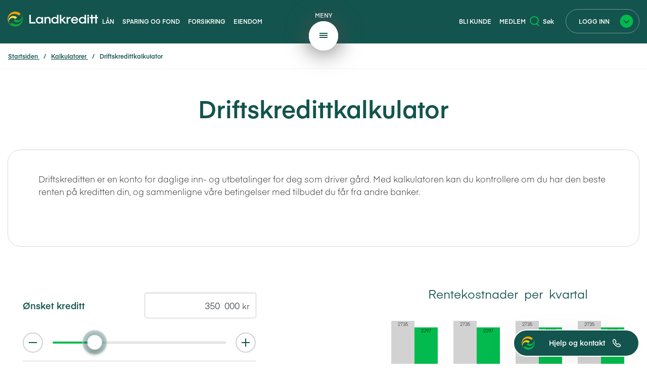

--- FILE ---
content_type: text/html; charset=utf-8
request_url: https://www.landkredittbank.no/kalkulatorer/driftskredittkalkulator/
body_size: 14838
content:
<!DOCTYPE html>
<html lang="no" class="no-js">
<head>
    
<meta charset="utf-8" />
<title>Driftskredittkalkulator | Landkreditt</title>
<meta name="robots" content="all">
<meta name="description" content="Med kalkulatoren kan du kontrollere om du har den beste renten p&#xE5; kreditten din, og sammenligne v&#xE5;re betingelser med tilbudet du f&#xE5;r fra andre banker.">
<meta name="viewport" content="width=device-width,height=device-height,shrink-to-fit=0">
<meta property="og:type" content="website">
<meta property="og:site_name" content="Landkreditt">
<meta property="og:title" content="Driftskredittkalkulator">
<meta property="og:description" content="Med kalkulatoren kan du kontrollere om du har den beste renten p&#xE5; kreditten din, og sammenligne v&#xE5;re betingelser med tilbudet du f&#xE5;r fra andre banker.">
<meta property="og:url" content="https://www.landkredittbank.no/kalkulatorer/driftskredittkalkulator/">
<meta property="og:locale" content="no">
<link href="https://www.landkredittbank.no/kalkulatorer/driftskredittkalkulator/" rel="canonical" />
   

<link href="/dist/863.625bc6ea.css" rel="stylesheet" /><link href="/dist/global.2118827b.css" rel="stylesheet" />

<link rel="icon" type="image/png" href="/favicon-96x96.png" sizes="96x96" />
<link rel="icon" type="image/svg+xml" href="/favicon.svg" />
<link rel="shortcut icon" href="/favicon.ico" sizes="48x48" />
<link rel="apple-touch-icon" sizes="180x180" href="/apple-touch-icon.png" />
<link rel="manifest" href="/site.webmanifest" />

<script>(function (H) { H.className = H.className.replace(/\bno-js\b/, 'js') })(document.documentElement)</script>


<script>
    var dataLayer = window.dataLayer || [];

    dataLayer.push({
        'event': 'Pageview',
        'pagePath': 'www.landkredittbank.no',
        'pageTitle': 'Driftskredittkalkulator | Landkreditt',
        'metaSection': 'kalkulatorer/',
        'metaSectionPath': '/kalkulatorer/driftskredittkalkulator/',
        'metaSectionName': 'driftskredittkalkulator'
    });
</script>
<script>
    (function(w,d,s,l,i){w[l]=w[l]||[];w[l].push({'gtm.start':
            new Date().getTime(),event:'gtm.js'});var f=d.getElementsByTagName(s)[0],
        j=d.createElement(s),dl=l!='dataLayer'?'&l='+l:'';j.async=true;j.src=
        'https://www.googletagmanager.com/gtm.js?id='+i+dl;f.parentNode.insertBefore(j,f);
    })(window,document,'script','dataLayer','GTM-K2ZX9NX');</script>

    
    
    <link href="/dist/creditCalculator.945e32b2.css" rel="stylesheet" />
<script>
!function(T,l,y){var S=T.location,k="script",D="instrumentationKey",C="ingestionendpoint",I="disableExceptionTracking",E="ai.device.",b="toLowerCase",w="crossOrigin",N="POST",e="appInsightsSDK",t=y.name||"appInsights";(y.name||T[e])&&(T[e]=t);var n=T[t]||function(d){var g=!1,f=!1,m={initialize:!0,queue:[],sv:"5",version:2,config:d};function v(e,t){var n={},a="Browser";return n[E+"id"]=a[b](),n[E+"type"]=a,n["ai.operation.name"]=S&&S.pathname||"_unknown_",n["ai.internal.sdkVersion"]="javascript:snippet_"+(m.sv||m.version),{time:function(){var e=new Date;function t(e){var t=""+e;return 1===t.length&&(t="0"+t),t}return e.getUTCFullYear()+"-"+t(1+e.getUTCMonth())+"-"+t(e.getUTCDate())+"T"+t(e.getUTCHours())+":"+t(e.getUTCMinutes())+":"+t(e.getUTCSeconds())+"."+((e.getUTCMilliseconds()/1e3).toFixed(3)+"").slice(2,5)+"Z"}(),iKey:e,name:"Microsoft.ApplicationInsights."+e.replace(/-/g,"")+"."+t,sampleRate:100,tags:n,data:{baseData:{ver:2}}}}var h=d.url||y.src;if(h){function a(e){var t,n,a,i,r,o,s,c,u,p,l;g=!0,m.queue=[],f||(f=!0,t=h,s=function(){var e={},t=d.connectionString;if(t)for(var n=t.split(";"),a=0;a<n.length;a++){var i=n[a].split("=");2===i.length&&(e[i[0][b]()]=i[1])}if(!e[C]){var r=e.endpointsuffix,o=r?e.location:null;e[C]="https://"+(o?o+".":"")+"dc."+(r||"services.visualstudio.com")}return e}(),c=s[D]||d[D]||"",u=s[C],p=u?u+"/v2/track":d.endpointUrl,(l=[]).push((n="SDK LOAD Failure: Failed to load Application Insights SDK script (See stack for details)",a=t,i=p,(o=(r=v(c,"Exception")).data).baseType="ExceptionData",o.baseData.exceptions=[{typeName:"SDKLoadFailed",message:n.replace(/\./g,"-"),hasFullStack:!1,stack:n+"\nSnippet failed to load ["+a+"] -- Telemetry is disabled\nHelp Link: https://go.microsoft.com/fwlink/?linkid=2128109\nHost: "+(S&&S.pathname||"_unknown_")+"\nEndpoint: "+i,parsedStack:[]}],r)),l.push(function(e,t,n,a){var i=v(c,"Message"),r=i.data;r.baseType="MessageData";var o=r.baseData;return o.message='AI (Internal): 99 message:"'+("SDK LOAD Failure: Failed to load Application Insights SDK script (See stack for details) ("+n+")").replace(/\"/g,"")+'"',o.properties={endpoint:a},i}(0,0,t,p)),function(e,t){if(JSON){var n=T.fetch;if(n&&!y.useXhr)n(t,{method:N,body:JSON.stringify(e),mode:"cors"});else if(XMLHttpRequest){var a=new XMLHttpRequest;a.open(N,t),a.setRequestHeader("Content-type","application/json"),a.send(JSON.stringify(e))}}}(l,p))}function i(e,t){f||setTimeout(function(){!t&&m.core||a()},500)}var e=function(){var n=l.createElement(k);n.src=h;var e=y[w];return!e&&""!==e||"undefined"==n[w]||(n[w]=e),n.onload=i,n.onerror=a,n.onreadystatechange=function(e,t){"loaded"!==n.readyState&&"complete"!==n.readyState||i(0,t)},n}();y.ld<0?l.getElementsByTagName("head")[0].appendChild(e):setTimeout(function(){l.getElementsByTagName(k)[0].parentNode.appendChild(e)},y.ld||0)}try{m.cookie=l.cookie}catch(p){}function t(e){for(;e.length;)!function(t){m[t]=function(){var e=arguments;g||m.queue.push(function(){m[t].apply(m,e)})}}(e.pop())}var n="track",r="TrackPage",o="TrackEvent";t([n+"Event",n+"PageView",n+"Exception",n+"Trace",n+"DependencyData",n+"Metric",n+"PageViewPerformance","start"+r,"stop"+r,"start"+o,"stop"+o,"addTelemetryInitializer","setAuthenticatedUserContext","clearAuthenticatedUserContext","flush"]),m.SeverityLevel={Verbose:0,Information:1,Warning:2,Error:3,Critical:4};var s=(d.extensionConfig||{}).ApplicationInsightsAnalytics||{};if(!0!==d[I]&&!0!==s[I]){var c="onerror";t(["_"+c]);var u=T[c];T[c]=function(e,t,n,a,i){var r=u&&u(e,t,n,a,i);return!0!==r&&m["_"+c]({message:e,url:t,lineNumber:n,columnNumber:a,error:i}),r},d.autoExceptionInstrumented=!0}return m}(y.cfg);function a(){y.onInit&&y.onInit(n)}(T[t]=n).queue&&0===n.queue.length?(n.queue.push(a),n.trackPageView({})):a()}(window,document,{src: "https://js.monitor.azure.com/scripts/b/ai.2.gbl.min.js", crossOrigin: "anonymous", cfg: {instrumentationKey: '60efccab-5c3c-44b8-94a4-3c7fb3d8fb83', disableCookiesUsage: false }});
</script>

</head>
<body class="standardMvcPage" style="">
    
<noscript><iframe src="https://www.googletagmanager.com/ns.html?id=GTM-K2ZX9NX" height="0" width="0" style="display:none;visibility:hidden"></iframe></noscript>
    

<header class="page-header">
    <span class="visuallyHidden"><a href="#main">Hopp direkte til innhold</a></span>

    <div id="top" class="page-header__wrapper">
        <div class="globalNav">
            <div class="globalNav--left">
                <div class="split-wrapper">
                    <a class="split-wrapper__small logo" href="/" title="Til startsiden">
                        <img src="/UI/images/landkreditt-logo.svg" alt="Landkreditt logo" aria-hidden="true" width="278"/>
                    </a>
                    <nav id="nav" class="split-wrapper__large links tablet-up">
                        <h2 class="visuallyHidden">Seksjonsmeny</h2>
                        <ul class="links--left _jsNavSelector">
                                <li class="link-item">
                                    <a href="/lan/" target="">L&#xE5;n</a>
                                </li>
                                <li class="link-item">
                                    <a href="/sparing/" target="">Sparing og fond</a>
                                </li>
                                <li class="link-item">
                                    <a href="/forsikring/" target="">Forsikring</a>
                                </li>
                                <li class="link-item">
                                    <a href="/eiendom/" target="">Eiendom</a>
                                </li>
                        </ul>
                    </nav>
                </div>
            </div>

            <ul class="globalNav--mid hygiene desktop-only logo-wrapper tablet-up">
                <li class="mega-menu-trigger">
                    <button class="btn-simple _jsMegaMenuTrigger mega-menu-trigger__closed">
                        <div class="mega-menu-trigger__text">Meny</div>
                        <svg class="open" xmlns="http://www.w3.org/2000/svg" xmlns:xlink="http://www.w3.org/1999/xlink" viewBox="30 10 58 58">
                            <defs>
                                <style>
                                    .a {
                                        fill: #fff;
                                    }

                                    .b {
                                        fill: none;
                                        stroke: #13544e;
                                        stroke-width: 2px;
                                    }

                                    .c, .d {
                                        stroke: none;
                                    }

                                    .d {
                                        fill: #fff;
                                    }

                                    .e {
                                        filter: url(#a);
                                    }
                                </style>
                                <filter id="a" x="0" y="0" width="118" height="118" filterUnits="userSpaceOnUse">
                                    <feComposite in="SourceGraphic"/>
                                </filter>
                            </defs>
                            <g transform="translate(-313 -6)">
                                <g class="e" transform="matrix(1, 0, 0, 1, 313, 6)">
                                    <g class="a" transform="translate(35 15)">
                                        <path class="c"
                                              d="M 24 50.5 C 20.42362022399902 50.5 16.95289993286133 49.79899978637695 13.68424034118652 48.41646957397461 C 10.52834033966064 47.08163833618164 7.694580078125 45.17124176025391 5.261670112609863 42.73833084106445 C 2.828759908676147 40.305419921875 0.9183599948883057 37.47166061401367 -0.4164699912071228 34.31576156616211 C -1.799000024795532 31.04710006713867 -2.5 27.57637977600098 -2.5 24 C -2.5 20.42362022399902 -1.799000024795532 16.95289993286133 -0.4164699912071228 13.68424034118652 C 0.9183599948883057 10.52834033966064 2.828759908676147 7.694580078125 5.261670112609863 5.261670112609863 C 7.694580078125 2.828759908676147 10.52834033966064 0.9183599948883057 13.68424034118652 -0.4164699912071228 C 16.95289993286133 -1.799000024795532 20.42362022399902 -2.5 24 -2.5 C 27.57637977600098 -2.5 31.04710006713867 -1.799000024795532 34.31576156616211 -0.4164699912071228 C 37.47166061401367 0.9183599948883057 40.305419921875 2.828759908676147 42.73833084106445 5.261670112609863 C 45.17124176025391 7.694580078125 47.08163833618164 10.52834033966064 48.41646957397461 13.68424034118652 C 49.79899978637695 16.95289993286133 50.5 20.42362022399902 50.5 24 C 50.5 27.57637977600098 49.79899978637695 31.04710006713867 48.41646957397461 34.31576156616211 C 47.08163833618164 37.47166061401367 45.17124176025391 40.305419921875 42.73833084106445 42.73833084106445 C 40.305419921875 45.17124176025391 37.47166061401367 47.08163833618164 34.31576156616211 48.41646957397461 C 31.04710006713867 49.79899978637695 27.57637977600098 50.5 24 50.5 Z"/>
                                        <path class="d"
                                              d="M 24 0 C 10.74516677856445 0 0 10.74516677856445 0 24 C 0 37.25483322143555 10.74516677856445 48 24 48 C 37.25483322143555 48 48 37.25483322143555 48 24 C 48 10.74516677856445 37.25483322143555 0 24 0 M 24 -5 C 27.91277694702148 -5 31.71115493774414 -4.232555389404297 35.28964233398438 -2.718978881835938 C 38.74353408813477 -1.258110046386719 41.84439849853516 0.8322105407714844 44.50609970092773 3.493900299072266 C 47.16778945922852 6.155601501464844 49.25811004638672 9.256465911865234 50.71897888183594 12.71035385131836 C 52.2325553894043 16.28884506225586 53 20.08722305297852 53 24 C 53 27.91277694702148 52.2325553894043 31.71115493774414 50.71897888183594 35.28964233398438 C 49.25811004638672 38.74353408813477 47.16778945922852 41.84439849853516 44.50609970092773 44.50609970092773 C 41.84439849853516 47.16778945922852 38.74353408813477 49.25811004638672 35.28964233398438 50.71897888183594 C 31.71115493774414 52.2325553894043 27.91277694702148 53 24 53 C 20.08722305297852 53 16.28884506225586 52.2325553894043 12.71035385131836 50.71897888183594 C 9.256465911865234 49.25811004638672 6.155601501464844 47.16778945922852 3.493900299072266 44.50609970092773 C 0.8322105407714844 41.84439849853516 -1.258110046386719 38.74353408813477 -2.718978881835938 35.28964233398438 C -4.232555389404297 31.71115493774414 -5 27.91277694702148 -5 24 C -5 20.08722305297852 -4.232555389404297 16.28884506225586 -2.718978881835938 12.71035385131836 C -1.258110046386719 9.256465911865234 0.8322105407714844 6.155601501464844 3.493900299072266 3.493900299072266 C 6.155601501464844 0.8322105407714844 9.256465911865234 -1.258110046386719 12.71035385131836 -2.718978881835938 C 16.28884506225586 -4.232555389404297 20.08722305297852 -5 24 -5 Z"/>
                                    </g>
                                </g>
                                <g transform="translate(364 40)">
                                    <line class="b" x2="16"/>
                                    <line class="b" x2="16" transform="translate(0 4)"/>
                                    <line class="b" x2="16" transform="translate(0 8)"/>
                                </g>
                            </g>
                        </svg>
                        <svg class="closed"
                             viewBox="30 10 58 58"
                             version="1.1"
                             id="svg63"
                             xmlns="http://www.w3.org/2000/svg"
                             xmlns:svg="http://www.w3.org/2000/svg">
                            <defs
                                id="defs43">
                                <style
                                    id="style38">
                                    .a {
                                        fill: #fff;
                                    }

                                    .b {
                                        fill: none;
                                        stroke: #13544e;
                                        stroke-width: 2px;
                                    }

                                    .c, .d {
                                        stroke: none;
                                    }

                                    .d {
                                        fill: #fff;
                                    }

                                    .e {
                                        filter: url(#a);
                                    }
                                </style>
                                <filter
                                    id="a"
                                    x="0"
                                    y="0"
                                    width="118"
                                    height="118"
                                    filterUnits="userSpaceOnUse">
                                    <feComposite
                                        in="SourceGraphic"
                                        in2="SourceGraphic"
                                        id="feComposite40"/>
                                </filter>
                            </defs>
                            <g
                                transform="translate(-313,-6)"
                                id="g61"
                                style="display:inline">
                                <g
                                    class="e"
                                    transform="translate(313,6)"
                                    id="g51">
                                    <g
                                        class="a"
                                        transform="translate(35,15)"
                                        id="g49">
                                        <path
                                            class="c"
                                            d="M 24,50.5 C 20.42362,50.5 16.9529,49.799 13.68424,48.41647 10.52834,47.081638 7.6945801,45.171242 5.2616701,42.738331 2.8287599,40.30542 0.91835999,37.471661 -0.41646999,34.315762 -1.799,31.0471 -2.5,27.57638 -2.5,24 -2.5,20.42362 -1.799,16.9529 -0.41646999,13.68424 0.91835999,10.52834 2.8287599,7.6945801 5.2616701,5.2616701 7.6945801,2.8287599 10.52834,0.91835999 13.68424,-0.41646999 16.9529,-1.799 20.42362,-2.5 24,-2.5 c 3.57638,0 7.0471,0.701 10.315762,2.08353001 3.155899,1.33482998 5.989658,3.24522989 8.422569,5.67814009 2.432911,2.43291 4.343307,5.2666699 5.678139,8.4225699 C 49.799,16.9529 50.5,20.42362 50.5,24 c 0,3.57638 -0.701,7.0471 -2.08353,10.315762 -1.334832,3.155899 -3.245228,5.989658 -5.678139,8.422569 -2.432911,2.432911 -5.26667,4.343307 -8.422569,5.678139 C 31.0471,49.799 27.57638,50.5 24,50.5 Z"
                                            id="path45"/>
                                        <path
                                            class="d"
                                            d="M 24,0 C 10.745167,0 0,10.745167 0,24 0,37.254833 10.745167,48 24,48 37.254833,48 48,37.254833 48,24 48,10.745167 37.254833,0 24,0 m 0,-5 c 3.912777,0 7.711155,0.7674446 11.289642,2.2810211 3.453892,1.4608689 6.554756,3.55118944 9.216458,6.2128792 2.661689,2.6617012 4.75201,5.7625656 6.212879,9.2164537 C 52.232555,16.288845 53,20.087223 53,24 c 0,3.912777 -0.767445,7.711155 -2.281021,11.289642 -1.460869,3.453892 -3.55119,6.554756 -6.212879,9.216458 -2.661702,2.661689 -5.762566,4.75201 -9.216458,6.212879 C 31.711155,52.232555 27.912777,53 24,53 20.087223,53 16.288845,52.232555 12.710354,50.718979 9.2564659,49.25811 6.1556015,47.167789 3.4939003,44.5061 0.83221054,41.844398 -1.25811,38.743534 -2.7189789,35.289642 -4.2325554,31.711155 -5,27.912777 -5,24 -5,20.087223 -4.2325554,16.288845 -2.7189789,12.710354 -1.25811,9.2564659 0.83221054,6.1556015 3.4939003,3.4939003 6.1556015,0.83221054 9.2564659,-1.25811 12.710354,-2.7189789 16.288845,-4.2325554 20.087223,-5 24,-5 Z"
                                            id="path47"/>
                                    </g>
                                </g>
                            </g>
                            <g
                                transform="rotate(-45,69.622738,-38.419246)"
                                id="g495"
                                style="display:inline">
                                <line
                                    x2="16"
                                    transform="translate(0,8)"
                                    fill="none"
                                    stroke="#13544e"
                                    stroke-width="2"
                                    id="line491"
                                    x1="0"
                                    y1="0"
                                    y2="0"/>
                                <line
                                    x2="16"
                                    transform="rotate(90,4,4)"
                                    fill="none"
                                    stroke="#13544e"
                                    stroke-width="2"
                                    id="line493"
                                    x1="0"
                                    y1="0"
                                    y2="0"/>
                            </g>
                        </svg>
                    </button>
                </li>
            </ul>

            <div class="globalNav--right menu-wrapper">
                    <div class="hygiene links split-wrapper">
                        <ul class="links--right split-wrapper__large">
                                <li class="desktop-only link-item link-item--desktop">
                                    <a href="/bli-kunde/">Bli kunde</a>
                                </li>
                                <li class="desktop-only link-item link-item--desktop">
                                    <a href="/om-oss/medlemssider/">Medlem</a>
                                </li>
                            <li class="mega-menu-trigger tablet-down">
                                <button class="btn-simple _jsMobileBackButton hidden">
                                    <svg xmlns="http://www.w3.org/2000/svg" width="12.728" height="12.728"
                                         viewBox="0 0 12.728 12.728">
                                        <g transform="translate(12.728 12.021) rotate(180)">
                                            <path d="M468.583,774.583h8v-8"
                                                  transform="translate(-873.395 -205.061) rotate(-45)" fill="none"
                                                  stroke="#fff" stroke-width="2"/>
                                        </g>
                                    </svg>
                                    <div class="mega-menu-trigger__text">Tilbake</div>
                                </button>
                                <button
                                    class="btn-simple _jsMegaMenuTrigger _jsMobileTrigger mega-menu-trigger__closed">
                                    <span class="_jsMenuClosed">
                                        <svg xmlns="http://www.w3.org/2000/svg" width="24" height="14" viewBox="0 0 24 14">
                                            <g transform="translate(0 1)">
                                                <line x2="24" fill="none" stroke="#fff" stroke-width="2"/>
                                                <line x2="24" transform="translate(0 6)" fill="none" stroke="#fff"
                                                      stroke-width="2"/>
                                                <line x2="24" transform="translate(0 12)" fill="none" stroke="#fff"
                                                      stroke-width="2"/>
                                            </g>
                                        </svg>
                                        <span class="mega-menu-trigger__text">
                                            Meny
                                        </span>
                                    </span>
                                    <span class="_jsMenuOpened" style="display: none">
                                        <svg xmlns="http://www.w3.org/2000/svg" width="33.941" height="33.941"
                                             viewBox="0 0 33.941 33.941">
                                            <g transform="translate(16.971) rotate(45)">
                                                <line x2="24" transform="translate(0 12)" fill="none" stroke="#fff"
                                                      stroke-width="2"/><line x2="24" transform="translate(12) rotate(90)"
                                                                              fill="none" stroke="#fff" stroke-width="2"/>
                                            </g>
                                        </svg>
                                        <div class="mega-menu-trigger__text">Lukk</div>
                                    </span>
                                </button>
                            </li>
                        </ul>
                        <ul class="split-wrapper__small">
                                <li class="tablet-up link-item">
                                    <button class="btn-simple _jsQuickSearchToggler" type="button">
                                        <svg class="btn-simple__icon" xmlns="http://www.w3.org/2000/svg" width="18.285" height="19.819" viewBox="0 0 18.285 19.819">
                                            <g transform="translate(-2.934 -2.35)">
                                                <circle cx="7.58" cy="7.58" r="7.58" transform="translate(3.934 3.35)" fill="none" stroke="#02ba4d" stroke-width="2"/>
                                                <line x2="4.462" y2="4.462" transform="translate(16.05 16.999)" fill="none" stroke="#02ba4d" stroke-width="2"/>
                                            </g>
                                        </svg>
                                        Søk
                                    </button>
                                </li>
            
                                    <li class="login-menu-trigger link-item">
                                        <button class="btn-login _jsLoginMenuTrigger login-menu-trigger__closed">
                                            <span class="btn-login__text login-menu-trigger__text">Logg inn</span>
                                            <svg
                                                class="btn-login__icon"
                                                width="26"
                                                height="26"
                                                viewBox="0 0 26 26"
                                                version="1.1"
                                                id="svg111"
                                                xmlns="http://www.w3.org/2000/svg"
                                                xmlns:svg="http://www.w3.org/2000/svg">
                                                <defs id="defs115"/>
                                                <g
                                                    id="Group_993"
                                                    data-name="Group 993"
                                                    transform="translate(-326,-756)">
                                                    <path
                                                        id="Path_1237"
                                                        data-name="Path 1237"
                                                        d="M 13,0 A 13,13 0 1 1 0,13 13,13 0 0 1 13,0 Z"
                                                        transform="translate(326,756)"
                                                        fill="#02ba4d"/>
                                                </g>
                                                <path
                                                    d="m 7.0602133,10.815729 5.6568537,5.656854 5.656854,-5.656854"
                                                    fill="none"
                                                    stroke="#13544e"
                                                    stroke-width="2"
                                                    id="path125"/>
                                            </svg>
                                        </button>
        <nav id="_jsLoginMenuContainer" class="login-menu" style="display: none;">
            <button class="_jsLoginMenuTrigger login-menu-inline">
                <span class="login-menu-inline__text">
                    Logg inn
                </span>
                <span class="login-menu-inline__icon">
                    <svg
                        width="26"
                        height="26"
                        viewBox="0 0 26 26"
                        version="1.1"
                        id="svg111"
                        xmlns="http://www.w3.org/2000/svg"
                        xmlns:svg="http://www.w3.org/2000/svg">
                        <defs id="defs115"/>
                        <g
                            id="Group_993"
                            data-name="Group 993"
                            transform="translate(-326,-756)">
                            <path
                                id="Path_1237"
                                data-name="Path 1237"
                                d="M 13,0 A 13,13 0 1 1 0,13 13,13 0 0 1 13,0 Z"
                                transform="translate(326,756)"
                                fill="#02ba4d"/>
                        </g>
                        <path
                            d="m 7.0602133,10.815729 5.6568537,5.656854 5.656854,-5.656854"
                            fill="none"
                            stroke="#13544e"
                            stroke-width="2"
                            id="path125"/>
                    </svg>
                </span>
            </button>
        
                <ul>
                        <li><a href="/logg-inn/?tab=nettbanken">Nettbanken</a></li>
                        <li><a href="/logg-inn/?tab=nettbank-bedrift">Nettbank Bedrift</a></li>
                        <li><a href="/logg-inn/?tab=lanesoknad">L&#xE5;nes&#xF8;knad</a></li>
                        <li><a href="/logg-inn/?tab=fond">Fond/pensjon</a></li>
                        <li><a href="/logg-inn/?tab=forsikring">Forsikring</a></li>
                        <li><a href="/logg-inn/?tab=signering">Signering</a></li>
                        <li><a href="/logg-inn/?tab=mastercard">Mastercard</a></li>
                </ul>
        </nav>
                                    </li>
                        </ul>
                    </div>
            </div>
        </div>
    </div>

    <div class="nav clearfix" id="_jsMobileSearch">
        <div class="mobile-only">
                <div class="search">
        <form method="get" action="/sok/">
            <div class="quick-search" id="searchNav">
                <input id="97cca4aa-d987-4c1d-b0a5-e769e03d8635_searchText" name="q" class="_jsSearchText quick-search__text" type="search">
                <input type="submit" value="S&#xF8;k" title="S&#xF8;k" class="_jsQuickSearchButton quick-search__button quick-search__helper-button">

                <button class="quick-search__button">
                    <span class="visuallyHidden">Søk</span>
                </button>
            </div>
        </form>
                </div>
        </div>
    </div>
        <div id="searchContainer" class="module module--fullwidth notification search-overlay">
            <button class="_jsCloseQuickSearch quick-search__close" type="button" aria-label="Steng søk (x)">×</button>
            <div class="container">
                <div class="main-search row">
                    <div class="col-md-10 col-md-offset-1">
<form action="/sok/QuickSearch" data-ajax="true" data-ajax-method="GET" data-ajax-mode="replace" data-ajax-update="#_jsQuickSearchResult" method="post">                            <div class="quick-search" id="searchNav")>
                                <div class="quick-search__inputs">
                                    <div class="_jsQuickSearchCurrentPage" style="display: none;">3390</div>
                                    <div class="_jsQuickSearchUrl" style="display: none;">/sok/?q=</div>
                                    <input id="searchText" name="searchText" class="_jsSearchText2 quick-search__text" type="search">
                                    <button type="submit" class="quick-search__button _jsQuickSearchButton2">
                                        <span class="visuallyHidden">Søk"</span>
                                    </button>
                                </div>
                            </div>
</form>
                        <div id="_jsQuickSearchResult" class="quick-search__results"></div>
                    </div>
                </div>
            </div>
        </div>

        <nav id="_jsMegaMenuContainer" class="mega-menu" style="display: none;">
            <h2 class="visuallyHidden">
                Hovedmeny
            </h2>
            <div class="container">
                <div class="mega-menu__wrapper">
                    <div class="mega-menu__navigation _jsNavWrapper">
                        <ul class="mega-menu__navigation--large">
                                <li>
                                    <a class="navigation-item _jsNavItem" href="#" onclick="hideAllMenuItemsExcept(this)">Daglig bruk</a>
                                </li>
                                <li>
                                    <a class="navigation-item _jsNavItem" href="#" onclick="hideAllMenuItemsExcept(this)">L&#xE5;n</a>
                                </li>
                                <li>
                                    <a class="navigation-item _jsNavItem" href="#" onclick="hideAllMenuItemsExcept(this)">Sparing og fond</a>
                                </li>
                                <li>
                                    <a class="navigation-item _jsNavItem" href="#" onclick="hideAllMenuItemsExcept(this)">Forsikring</a>
                                </li>
                                <li>
                                    <a class="navigation-item _jsNavItem" href="#" onclick="hideAllMenuItemsExcept(this)">Eiendom</a>
                                </li>
                        </ul>
                        <div class="mega-menu__navigation--small">
                            
<ul>
        <li>
            <a href="/vare-priser/">V&#xE5;re priser</a>
        </li>
        <li>
            <a href="/om-oss/presse/">Presse</a>
        </li>
        <li>
            <a href="/om-oss/jobb-hos-oss/">Jobb hos oss</a>
        </li>
        <li>
            <a href="/hjelp-og-kundeservice/">Hjelp og kontakt</a>
        </li>
</ul>
                            <ul class="mega-menu__navigation--desktop-down">
                                    <li class="link-item">
                                        <a class="navigation-item" href="/bli-kunde/">Bli kunde</a>
                                    </li>
                                    <li class="link-item">
                                        <a class="navigation-item" href="/om-oss/medlemssider/">Medlem</a>
                                    </li>
                            </ul>
                        </div>
                    </div>
        
                    <div class="mega-menu__dynamic-area _jsDynamicWrapper">
                        
<div class="threeColumns  columnItem clearfix">
<div class="menu-block _jsMenuItem" data-title="Daglig bruk">
    <h2 class="menu-block__heading">
        Daglig bruk
            <span class="menu-block-icon">
                <img alt="" src="/globalassets/bilder/ikoner/outline/svg/privat-outline.svg" />
            </span>
    </h2>

    <div class="menu-block__items">
        
<div class="threeColumns  columnItem clearfix">

<div class="link-list module">
    <div class="link-list__content   ">
                <h2 class="link-list__heading">Kontoer</h2>


        <div class="link-list__accordion-content _jsNavProduct" id="nav-product-1">


            



        <ul>
                <li><a href="/daglig-bruk/konto/brukskonto/">Brukskonto</a></li>
                <li><a href="/sparing/sparekontoer/">Sparekontoer</a></li>
                <li><a href="/daglig-bruk/konto/for-barn-og-ungdom/">For barn og ungdom</a></li>
                <li><a href="/daglig-bruk/konto/depositumskonto/">Depositumskonto</a></li>
        </ul>

            

        </div>
        <div class="_jsNavProduct" id="nav-product-2" style="display: none;">

        </div>
        <div class="_jsNavProduct" id="nav-product-3" style="display: none;">

        </div>
    </div>
</div>

</div><div class="threeColumns  columnItem clearfix">

<div class="link-list module">
    <div class="link-list__content   ">
                <h2 class="link-list__heading">Kort</h2>


        <div class="link-list__accordion-content _jsNavProduct" id="nav-product-1">


            



        <ul>
                <li><a href="/daglig-bruk/kort/bankkort/">Bankkort</a></li>
                <li><a href="/daglig-bruk/kort/barnekort/">Barnekort</a></li>
                <li><a href="/daglig-bruk/kort/ungdomskort/">Ungdomskort</a></li>
                <li><a href="/daglig-bruk/kort/kredittkort/">Kredittkort</a></li>
        </ul>

            

        </div>
        <div class="_jsNavProduct" id="nav-product-2" style="display: none;">

        </div>
        <div class="_jsNavProduct" id="nav-product-3" style="display: none;">

        </div>
    </div>
</div>

</div><div class="threeColumns  columnItem clearfix">

<div class="link-list module">
    <div class="link-list__content   ">
                <h2 class="link-list__heading">Tjenester</h2>


        <div class="link-list__accordion-content _jsNavProduct" id="nav-product-1">


            



        <ul>
                <li><a href="/daglig-bruk/mobile-tjenester/">Mobile tjenester</a></li>
                <li><a href="/bedrift/">For bedrifter</a></li>
                <li><a href="/bedrift/tjenester/regnskapsintegrasjon/">Regnskapsintegrasjon</a></li>
        </ul>

            

        </div>
        <div class="_jsNavProduct" id="nav-product-2" style="display: none;">

        </div>
        <div class="_jsNavProduct" id="nav-product-3" style="display: none;">

        </div>
    </div>
</div>

</div><div class="threeColumns  columnItem clearfix">

<div class="link-list module">
    <div class="link-list__content   ">
                <h2 class="link-list__heading">For medlemmer</h2>


        <div class="link-list__accordion-content _jsNavProduct" id="nav-product-1">


            



        <ul>
                <li><a href="/om-oss/medlemssider/">Medlemsfordeler</a></li>
                <li><a href="/bondelaget/">Norges Bondelag</a></li>
        </ul>

            

        </div>
        <div class="_jsNavProduct" id="nav-product-2" style="display: none;">

        </div>
        <div class="_jsNavProduct" id="nav-product-3" style="display: none;">

        </div>
    </div>
</div>

</div><div class="threeColumns  columnItem clearfix">

<div class="link-list module">
    <div class="link-list__content   ">
                <h2 class="link-list__heading">Om oss</h2>


        <div class="link-list__accordion-content _jsNavProduct" id="nav-product-1">


            



        <ul>
                <li><a href="/om-oss/">Om Landkreditt</a></li>
                <li><a href="/om-oss/barekraft/">B&#xE6;rekraft</a></li>
                <li><a href="/om-oss/distriktssjefer/">Distriktssjefer</a></li>
                <li><a href="/arrangementer/">Arrangementer</a></li>
                <li><a href="/nyheter/">Nyheter</a></li>
        </ul>

            

        </div>
        <div class="_jsNavProduct" id="nav-product-2" style="display: none;">

        </div>
        <div class="_jsNavProduct" id="nav-product-3" style="display: none;">

        </div>
    </div>
</div>

</div>
        

    </div>
</div></div><div class="threeColumns  columnItem clearfix">
<div class="menu-block _jsMenuItem" data-title="L&#xE5;n">
    <h2 class="menu-block__heading">
        L&#xE5;n
            <span class="menu-block-icon">
                <img alt="L&#xE5;n" src="/globalassets/bilder/ikoner/outline/svg/jeg-vil-kjope-outline.svg" />
            </span>
    </h2>

    <div class="menu-block__items">
        
<div class="threeColumns  columnItem clearfix">

<div class="link-list module">
    <div class="link-list__content   ">
                <h2 class="link-list__heading">Boligl&#xE5;n</h2>


        <div class="link-list__accordion-content _jsNavProduct" id="nav-product-1">


            



        <ul>
                <li><a href="/lan/privat/boliglan/">Boligl&#xE5;n</a></li>
                <li><a href="/lan/privat/finansieringsbevis/">Finansieringsbevis</a></li>
                <li><a href="/lan/privat/forstehjemslan/">F&#xF8;rstehjemsl&#xE5;n </a></li>
                <li><a href="/lan/privat/rammelan/">Rammel&#xE5;n</a></li>
                <li><a href="/lan/privat/gront-boliglan/">Gr&#xF8;nt boligl&#xE5;n</a></li>
                <li><a href="/lan/privat/mellomfinansiering/">Mellomfinansiering</a></li>
                <li><a href="/lan/privat/refinansiering/">Refinansiering</a></li>
        </ul>

            

        </div>
        <div class="_jsNavProduct" id="nav-product-2" style="display: none;">

        </div>
        <div class="_jsNavProduct" id="nav-product-3" style="display: none;">

        </div>
    </div>
</div>

</div><div class="threeColumns  columnItem clearfix">

<div class="link-list module">
    <div class="link-list__content   ">
                <h2 class="link-list__heading">Landbruksl&#xE5;n</h2>


        <div class="link-list__accordion-content _jsNavProduct" id="nav-product-1">


            



        <ul>
                <li><a href="/lan/landbruk/Landbrukslan/">Landbruksl&#xE5;n</a></li>
                <li><a href="/lan/landbruk/finansieringsbevis/">Finansieringsbevis landbruk</a></li>
                <li><a href="/lan/landbruk/gront-landbrukslan/">Gr&#xF8;nt landbruksl&#xE5;n</a></li>
                <li><a href="/lan/landbruk/gardskreditt/">G&#xE5;rdskreditt</a></li>
                <li><a href="/lan/landbruk/driftskreditt/">Driftskreditt</a></li>
                <li><a href="/lan/landbruk/ny-bonde-lan/">Ny bonde-l&#xE5;n</a></li>
                <li><a href="/lan/landbruk/traktorlan/">Traktorl&#xE5;n</a></li>
                <li><a href="/lan/landbruk/byggekreditt/">Byggekreditt</a></li>
                <li><a href="/lan/landbruk/prosjektfinansiering/">Prosjektfinansiering</a></li>
                <li><a href="/lan/landbruk/pantefrafall-og-prioritetsvikelse/">Pantefrafall</a></li>
        </ul>

            

        </div>
        <div class="_jsNavProduct" id="nav-product-2" style="display: none;">

        </div>
        <div class="_jsNavProduct" id="nav-product-3" style="display: none;">

        </div>
    </div>
</div>

</div>
        
<div class="threeColumns  columnItem clearfix">
    <article class="module simple-teaser ">
        <div class="simple-teaser__content  simple-teaser__content--pt-small bg-light-green ">
                <a class="simple-teaser__link-wrapping _jsTeaserLink" href="/kalkulatorer/lanekalkulator-betjeningsevne/" data-gtm-class="teaser" data-gtm-id="Sjekk hvor mye du kan låne (161543)">

                <p class="simple-teaser__overline">
                    L&#xE5;nekalkulator
                </p>

<img alt="" class="simple-teaser__icon" src="/globalassets/bilder/ikoner/outline/svg---lys-bakgrunn-default/pengesekk-og-kalkulator.svg" />
                    <h2 class="simple-teaser__heading">
                        Hvor mye kan jeg l&#xE5;ne?
                    </h2>


            <div class="simple-teaser__body">
                
<p>Pr&oslash;v l&aring;nekalkulatoren for &aring; f&aring; en indikasjon p&aring; din betjeningsevne, og hva du kan f&aring; i boligl&aring;n hos oss.</p>
            </div>

                    <p class="simple-teaser__editor">
                        <span class="btn btn--primary _jsPrimary">
                            Sjekk hvor mye du kan l&#xE5;ne
                        </span>
                    </p>

                </a>


            

        </div>
    </article>

</div>
    </div>
</div></div><div class="threeColumns  columnItem clearfix">
<div class="menu-block _jsMenuItem" data-title="Sparing og fond">
    <h2 class="menu-block__heading">
        Sparing og fond
            <span class="menu-block-icon">
                <img alt="Sparing og fond" src="/globalassets/bilder/ikoner/outline/svg/sparing-outline.svg" />
            </span>
    </h2>

    <div class="menu-block__items">
        
<div class="threeColumns  columnItem clearfix">

<div class="link-list module">
    <div class="link-list__content   ">
                <h2 class="link-list__heading">Sparing p&#xE5; konto</h2>


        <div class="link-list__accordion-content _jsNavProduct" id="nav-product-1">
                <a class="" href="/sparing/">

                </a>

            



        <ul>
                <li><a href="/sparing/sparekontoer/">Sparekontoer</a></li>
                <li><a href="/sparing/boligsparing-for-ungdom-bsu/">BSU</a></li>
                <li><a href="/sparing/gardssparing-for-unge-gsu/">G&#xE5;rdssparing for unge</a></li>
                <li><a href="/sparing/smasparing/">Sm&#xE5;sparing</a></li>
        </ul>

            

        </div>
        <div class="_jsNavProduct" id="nav-product-2" style="display: none;">

        </div>
        <div class="_jsNavProduct" id="nav-product-3" style="display: none;">

        </div>
    </div>
</div>

</div><div class="threeColumns  columnItem clearfix">

<div class="link-list module">
    <div class="link-list__content   ">
                <h2 class="link-list__heading">Fond</h2>


        <div class="link-list__accordion-content _jsNavProduct" id="nav-product-1">


            



        <ul>
                <li><a href="/landkredittfondene/">V&#xE5;re fond - oversikt og avkastning</a></li>
                <li><a href="/landkredittfondene/kjop-salg-fond/">Kj&#xF8;p og salg av fond</a></li>
        </ul>

            

        </div>
        <div class="_jsNavProduct" id="nav-product-2" style="display: none;">

        </div>
        <div class="_jsNavProduct" id="nav-product-3" style="display: none;">

        </div>
    </div>
</div>

</div><div class="threeColumns  columnItem clearfix">

<div class="link-list module">
    <div class="link-list__content   ">
                <h2 class="link-list__heading">Pensjon</h2>


        <div class="link-list__accordion-content _jsNavProduct" id="nav-product-1">


            



        <ul>
                <li><a href="/landkredittfondene/pensjon/individuell-pensjonssparing/">IPS</a></li>
                <li><a href="/landkredittfondene/pensjon/obligatorisk-tjenestepensjon-for-bedrifter-landbruk/">Tjenestepensjon for bedrifter</a></li>
                <li><a href="/landkredittfondene/pensjon/pensjonssparing-for-selvstendig-naringsdrivende/">Pensjonssparing for selvstendig n&#xE6;ringsdrivende</a></li>
                <li><a href="/landkredittfondene/pensjon/pensjonskapitalbevis/">Pensjonskapitalbevis</a></li>
                <li><a href="/landkredittfondene/pensjon/egen-pensjonskonto/">Egen pensjonskonto</a></li>
        </ul>

            

        </div>
        <div class="_jsNavProduct" id="nav-product-2" style="display: none;">

        </div>
        <div class="_jsNavProduct" id="nav-product-3" style="display: none;">

        </div>
    </div>
</div>

</div>
        
<div class="threeColumns  columnItem clearfix">
    <article class="module simple-teaser ">
        <div class="simple-teaser__content  simple-teaser__content--pt-small bg-light-green ">
                <a class="simple-teaser__link-wrapping _jsTeaserLink" href="/hjelp-og-kundeservice/bank/sparing/" data-gtm-class="teaser" data-gtm-id="Kontakt oss (109679)">

                <p class="simple-teaser__overline">
                    Kontakt oss
                </p>


                    <h2 class="simple-teaser__heading">
                        &#xD8;nsker du r&#xE5;d eller hjelp til sparing?
                    </h2>


            <div class="simple-teaser__body">
                
<p>Kontakt oss, s&aring; skal vi hjelpe deg.</p>
            </div>

                    <p class="simple-teaser__editor">
                        <span class="btn btn--primary _jsPrimary">
                            Kontakt oss
                        </span>
                    </p>

                </a>


            

        </div>
    </article>

</div>
    </div>
</div></div><div class="threeColumns  columnItem clearfix">
<div class="menu-block _jsMenuItem" data-title="Forsikring">
    <h2 class="menu-block__heading">
        Forsikring
            <span class="menu-block-icon">
                <img alt="Forsikring" src="/globalassets/bilder/ikoner/outline/svg/forsikring-outline.svg" />
            </span>
    </h2>
        <a href="/forsikring/" class="menu-block__link mobile-only">Gå til forside Forsikring <span class="arrow mobile-only"></span></a>

    <div class="menu-block__items">
        
<div class="threeColumns  columnItem clearfix">

<div class="link-list module">
    <div class="link-list__content   ">
                <h2 class="link-list__heading">V&#xE5;re forsikringer</h2>


        <div class="link-list__accordion-content _jsNavProduct" id="nav-product-1">


            



        <ul>
                <li><a href="/forsikring/privat/">Privatforsikringer</a></li>
                <li><a href="/forsikring/landbruk/">Landbruksforsikringer</a></li>
                <li><a href="/forsikring/bedrift/">N&#xE6;ringslivsforsikringer</a></li>
                <li><a href="/forsikring/vilkar/">Vilk&#xE5;r og IPID</a></li>
        </ul>

            

        </div>
        <div class="_jsNavProduct" id="nav-product-2" style="display: none;">

        </div>
        <div class="_jsNavProduct" id="nav-product-3" style="display: none;">

        </div>
    </div>
</div>

</div><div class="threeColumns  columnItem clearfix">

<div class="link-list module">
    <div class="link-list__content   ">
                <h2 class="link-list__heading">Snarveier</h2>


        <div class="link-list__accordion-content _jsNavProduct" id="nav-product-1">


            



        <ul>
                <li><a href="/forsikring/meld-skade/">Meld skade</a></li>
                <li><a href="/forsikring/agenter/">Agenter</a></li>
                <li><a href="/om-oss/distriktssjefer/">Distriktssjefer</a></li>
                <li><a href="/bondelaget/">Medlem i Bondelaget?</a></li>
        </ul>

            

        </div>
        <div class="_jsNavProduct" id="nav-product-2" style="display: none;">

        </div>
        <div class="_jsNavProduct" id="nav-product-3" style="display: none;">

        </div>
    </div>
</div>

</div>
        

    </div>
</div></div><div class="threeColumns  columnItem clearfix">
<div class="menu-block _jsMenuItem" data-title="Eiendom">
    <h2 class="menu-block__heading">
        Eiendom
            <span class="menu-block-icon">
                <img alt="Eiendom" src="/globalassets/bilder/ikoner/outline/svg---lys-bakgrunn-default/hus.svg" />
            </span>
    </h2>
        <a href="/eiendom/" class="menu-block__link mobile-only">Gå til forside Eiendom <span class="arrow mobile-only"></span></a>

    <div class="menu-block__items">
        
<div class="threeColumns  columnItem clearfix">

<div class="link-list module">
    <div class="link-list__content   ">
                <h2 class="link-list__heading">Kj&#xF8;pe</h2>


        <div class="link-list__accordion-content _jsNavProduct" id="nav-product-1">


            



        <ul>
                <li><a href="https://eiendom.landkreditt.no/eiendommer">Eiendommer til salgs</a></li>
                <li><a href="/eiendom/kjop/kjopeprosess/">Kj&#xF8;peprosessen</a></li>
                <li><a href="/eiendom/godtavite/">Godt &#xE5; vite</a></li>
                <li><a href="/eiendom/finansiering/">Finansiering</a></li>
        </ul>

            

        </div>
        <div class="_jsNavProduct" id="nav-product-2" style="display: none;">

        </div>
        <div class="_jsNavProduct" id="nav-product-3" style="display: none;">

        </div>
    </div>
</div>

</div><div class="threeColumns  columnItem clearfix">

<div class="link-list module">
    <div class="link-list__content   ">
                <h2 class="link-list__heading">Selge</h2>


        <div class="link-list__accordion-content _jsNavProduct" id="nav-product-1">


            



        <ul>
                <li><a href="/eiendom/salg/salgsprosess/">Salgsprosessen</a></li>
                <li><a href="https://eiendom.landkreditt.no/verdivurdering">Verdivurdering</a></li>
        </ul>

            

        </div>
        <div class="_jsNavProduct" id="nav-product-2" style="display: none;">

        </div>
        <div class="_jsNavProduct" id="nav-product-3" style="display: none;">

        </div>
    </div>
</div>

</div><div class="threeColumns  columnItem clearfix">

<div class="link-list module">
    <div class="link-list__content   ">
                <h2 class="link-list__heading">Om Landkreditt Eiendom</h2>


        <div class="link-list__accordion-content _jsNavProduct" id="nav-product-1">
                <a class="" href="/eiendom/om-oss/">

                </a>

            



        <ul>
                <li><a href="/hjelp-og-kundeservice/eiendom/">Kontakt oss</a></li>
                <li><a href="https://eiendom.landkreditt.no/omrade">V&#xE5;re meglere</a></li>
                <li><a href="/eiendom/vederlag-priser/">Priser</a></li>
                <li><a href="/eiendom/om-oss/">Om Landkreditt Eiendom</a></li>
        </ul>

            

        </div>
        <div class="_jsNavProduct" id="nav-product-2" style="display: none;">

        </div>
        <div class="_jsNavProduct" id="nav-product-3" style="display: none;">

        </div>
    </div>
</div>

</div>
        

    </div>
</div></div>
                    </div>
                </div>
            </div>
        </nav>
</header>

    
<nav class="breadcrumb">
    <ul class="breadcrumb__container" itemprop="breadcrumb" itemscope itemtype="https://schema.org/BreadcrumbList">
            <li class="breadcrumb__item" itemprop="itemListElement" itemscope itemtype="https://schema.org/ListItem">
                <meta itemprop="position" content="1"/>
                    <a itemprop="item" href="/">
                        <span itemprop="name">Startsiden</span>
                    </a>
            </li>
            <li class="breadcrumb__item" itemprop="itemListElement" itemscope itemtype="https://schema.org/ListItem">
                <meta itemprop="position" content="2"/>
                    <a itemprop="item" href="/kalkulatorer/">
                        <span itemprop="name">Kalkulatorer</span>
                    </a>
            </li>
            <li class="breadcrumb__item" itemprop="itemListElement" itemscope itemtype="https://schema.org/ListItem">
                <meta itemprop="position" content="3"/>
                    <link itemprop="item" href="/kalkulatorer/driftskredittkalkulator/"/>
                    <span itemprop="name">Driftskredittkalkulator</span>
            </li>
    </ul>
</nav>

    <main id="main" class="clearfix">
        <div class="fader _jsFader"></div>
        


        

<header class="pageTitle">
    <h1 >Driftskredittkalkulator</h1>
</header>
        



        <div class="container">
            <div class="row">
                


<div class="horizontalContentBlockEditArea flex-it-horizontally"><div class="threeColumns  columnItem clearfix">
    <article class="module simple-teaser ">
        <div class="simple-teaser__content   bg-none border-none  border-none">





            <div class="simple-teaser__body align-items-center">
                
<p>Driftskreditten er en konto for daglige inn- og utbetalinger for deg som driver gård. Med kalkulatoren kan du kontrollere om du har den beste renten på kreditten din, og sammenligne våre betingelser med tilbudet du får fra andre banker.</p>
            </div>




            

        </div>
    </article>

</div><div class="threeColumns  columnItem clearfix"><script>
    window.lkb = window.lkb || {};
    window.lkb.state = {
        "credit-calculator": {
            currentInterestRate: 6.25,
            creditLimit: 1500000,
            interestExpense: 0,
            offeredInterestRate: 5.25,
            quarterlyCredit: [
                175000,
                175000,
                175000,
                175000
            ],
            quarterlyCreditPercent: [
                50.0,
                50.0,
                50.0,
                50.0
            ]
        }
    };
    lkb.trackingData = lkb.trackingData || {};
    lkb.trackingData["calculator-da498b6a-7ef2-4e5a-b1b0-508e96e2985d"] = {
        argsa: ["WT.ria_a", "driftskredittkalkulator ", "WT.ria_c", "se driftskredittens besparelse", "WT.ria_ev", "kalkuler_driftskreditt", "DCSext.wa_event", "kalkuler_driftskreditt ", "DCS.dcsqry", "", "WT.dl", "21"]
    }
</script>

<form action="/api/calculator/credit" autocomplete="off" method="post" novalidate=""><input id="CurrentContent_FirstContentArea_CurrentPageReference" name="CurrentContent.FirstContentArea.CurrentPageReference" type="hidden" value="3390" /><input id="CurrentContent_FirstContentArea_ContentReference" name="CurrentContent.FirstContentArea.ContentReference" type="hidden" value="22331" />    <article id="calculator-da498b6a-7ef2-4e5a-b1b0-508e96e2985d" data-vue="credit-calculator"
             class="module creditCalculator">
        <div class="container-fluid">
            <div class="row space-b">
                <div class="col-12 col-sm-6 col-md-5">
                    <div class="form-group">
                        <div
                            class="d-flex slider-wrapper flex-column align-items-left flex-md-row justify-content-between">
                            <label for="CurrentContent_FirstContentArea_CreditLimit">&#xD8;nsket kreditt</label>
                            <div class="input-group">
                                <input size="10" type="text" pattern="[0-9]*" v-focus-select class="form-control"
                                       inputmode="numeric" v-model.lazy="creditLimit" id="CreditLimit"
                                       name="CreditLimit" value="350000" min="0"
                                       max="1500000" step="5000"/>
                                <span class="input-group-append">
                                    <span class="input-group-text">
                                        kr
                                    </span>
                                </span>
                            </div>
                        </div>
                        <div class="slider-control">
                            <button @click="minus" type="button" class="btn btn-haptic"
                                    aria-label="Trekk fra"></button>
                            <input min="0" max="1500000" data-slider="CreditLimit" type="range"
                                   step="5000"
                                   value="350000"/>
                            <button @click="plus" type="button" class="btn btn-haptic" aria-label="Legg til"></button>
                        </div>
                    </div>
                    <div class="form-group">
                        <div
                            class="d-flex position-relative slider-wrapper flex-column align-items-left flex-md-row justify-content-between">
                            <label for="CurrentInterestRate">
                                Rente annen bank
                            </label>
                            <div class="input-group">
                                <input size="6" type="text" pattern="[0-9]*" v-focus-select inputmode="decimal"
                                       class="form-control" v-model.lazy="currentInterestRate" id="CurrentInterestRate"
                                       name="CurrentInterestRate"
                                       value="6.25"
                                       min="0"
                                       max="10"
                                       step="0.05"/>
                                <span class="input-group-append">
                                    <span
                                        class="input-group-text">%</span>
                                </span>
                            </div>
                        </div>
                        <div class="slider-control">
                            <button @click="minus" type="button" class="btn btn-haptic"
                                    aria-label="Trekk fra"></button>
                            <input type="range" data-slider="CurrentInterestRate" v-model="currentInterestRate"
                                   value="6.25"
                                   min="0"
                                   max="10"
                                   step="0.05"/>
                            <button @click="plus" type="button" class="btn btn-haptic" aria-label="Legg til"></button>
                        </div>
                    </div>
                    <fieldset class="my-5 d-flex flex-column align-items-left">
                        <div class="mb-4 d-flex flex-column align-items-left flex-md-row justify-content-between">
                            <legend>Kvartalsvis belastning</legend>
                            <div>
                                <label class="FormChoice__Label pr-0" for="ShowQuarterlyCreditAsPercent">
                                    Vis beløp i prosent
                                    <input v-model="quarterCreditInPercent" id="ShowQuarterlyCreditAsPercent"
                                           type="checkbox" class="FormChoice__Input FormChoice__Input--Checkbox"/>
                                    <span class="FormChoice__Marker FormChoice__Marker--Checkbox"></span>
                                </label>
                            </div>
                        </div>
                            <div class="form-group ">
                                <div class="d-flex slider-wrapper d-flex flex-sm-row flex-column align-items-center">
                                    <label for="Q1Credit">
                                        1. kvartal
                                    </label>
                                    <div class="input-group mt-sm-1 ml-sm-auto">
                                        <input ref="Q1Credit" size="10" pattern="[0-9]*" v-model="creditQ1"
                                               type="text" v-focus-select inputmode="numeric" class="form-control"
                                               id="Q1Credit" name="Q1Credit"
                                               value="175000" min="0"
                                               max="1500000"
                                               :max="quarterCreditInPercent ? 100 : state.creditLimit"
                                               step="5000"
                                               :step="quarterCreditInPercent ? 1 : 5000"/>
                                        <span class="input-group-append">
                                            <span class="input-group-text"
                                                  v-html="quarterCreditInPercent ? '%' : 'kr'">
                                                kr
                                            </span>
                                        </span>
                                    </div>
                                </div>
                                <div class="slider-control">
                                    <button @click="minus" type="button" class="btn btn-haptic"
                                            aria-label="Trekk fra"></button>
                                    <input type="range" data-slider="Q1Credit"
                                           value="175000"
                                           min="0" max="350000"
                                           step="5000"/>
                                    <button @click="plus" type="button" class="btn btn-haptic"
                                            aria-label="Legg til"></button>
                                </div>
                            </div>
                            <div class="form-group ">
                                <div class="d-flex slider-wrapper d-flex flex-sm-row flex-column align-items-center">
                                    <label for="Q2Credit">
                                        2. kvartal
                                    </label>
                                    <div class="input-group mt-sm-1 ml-sm-auto">
                                        <input ref="Q2Credit" size="10" pattern="[0-9]*" v-model="creditQ2"
                                               type="text" v-focus-select inputmode="numeric" class="form-control"
                                               id="Q2Credit" name="Q2Credit"
                                               value="175000" min="0"
                                               max="1500000"
                                               :max="quarterCreditInPercent ? 100 : state.creditLimit"
                                               step="5000"
                                               :step="quarterCreditInPercent ? 1 : 5000"/>
                                        <span class="input-group-append">
                                            <span class="input-group-text"
                                                  v-html="quarterCreditInPercent ? '%' : 'kr'">
                                                kr
                                            </span>
                                        </span>
                                    </div>
                                </div>
                                <div class="slider-control">
                                    <button @click="minus" type="button" class="btn btn-haptic"
                                            aria-label="Trekk fra"></button>
                                    <input type="range" data-slider="Q2Credit"
                                           value="175000"
                                           min="0" max="350000"
                                           step="5000"/>
                                    <button @click="plus" type="button" class="btn btn-haptic"
                                            aria-label="Legg til"></button>
                                </div>
                            </div>
                            <div class="form-group ">
                                <div class="d-flex slider-wrapper d-flex flex-sm-row flex-column align-items-center">
                                    <label for="Q3Credit">
                                        3. kvartal
                                    </label>
                                    <div class="input-group mt-sm-1 ml-sm-auto">
                                        <input ref="Q3Credit" size="10" pattern="[0-9]*" v-model="creditQ3"
                                               type="text" v-focus-select inputmode="numeric" class="form-control"
                                               id="Q3Credit" name="Q3Credit"
                                               value="175000" min="0"
                                               max="1500000"
                                               :max="quarterCreditInPercent ? 100 : state.creditLimit"
                                               step="5000"
                                               :step="quarterCreditInPercent ? 1 : 5000"/>
                                        <span class="input-group-append">
                                            <span class="input-group-text"
                                                  v-html="quarterCreditInPercent ? '%' : 'kr'">
                                                kr
                                            </span>
                                        </span>
                                    </div>
                                </div>
                                <div class="slider-control">
                                    <button @click="minus" type="button" class="btn btn-haptic"
                                            aria-label="Trekk fra"></button>
                                    <input type="range" data-slider="Q3Credit"
                                           value="175000"
                                           min="0" max="350000"
                                           step="5000"/>
                                    <button @click="plus" type="button" class="btn btn-haptic"
                                            aria-label="Legg til"></button>
                                </div>
                            </div>
                            <div class="form-group form-group--last">
                                <div class="d-flex slider-wrapper d-flex flex-sm-row flex-column align-items-center">
                                    <label for="Q4Credit">
                                        4. kvartal
                                    </label>
                                    <div class="input-group mt-sm-1 ml-sm-auto">
                                        <input ref="Q4Credit" size="10" pattern="[0-9]*" v-model="creditQ4"
                                               type="text" v-focus-select inputmode="numeric" class="form-control"
                                               id="Q4Credit" name="Q4Credit"
                                               value="175000" min="0"
                                               max="1500000"
                                               :max="quarterCreditInPercent ? 100 : state.creditLimit"
                                               step="5000"
                                               :step="quarterCreditInPercent ? 1 : 5000"/>
                                        <span class="input-group-append">
                                            <span class="input-group-text"
                                                  v-html="quarterCreditInPercent ? '%' : 'kr'">
                                                kr
                                            </span>
                                        </span>
                                    </div>
                                </div>
                                <div class="slider-control">
                                    <button @click="minus" type="button" class="btn btn-haptic"
                                            aria-label="Trekk fra"></button>
                                    <input type="range" data-slider="Q4Credit"
                                           value="175000"
                                           min="0" max="350000"
                                           step="5000"/>
                                    <button @click="plus" type="button" class="btn btn-haptic"
                                            aria-label="Legg til"></button>
                                </div>
                            </div>
                    </fieldset>
                </div>
                <div class="col-12 col-sm-6 col-md-5">
                    <table class="graphTable">
                        <caption>
                            Rentekostnader per kvartal
                        </caption>
                        <tfoot>
                        <tr>
                            <th class="sr-only"
                                scope="col">Kvartal</th>
                            <th class="graphTable-competitor"
                                scope="col">Annen bank</th>
                            <th class="graphTable-offer"
                                scope="col">Landkreditt Bank</th>
                        </tr>
                        </tfoot>
                        <tbody>
                            <tr :title="quarterlyComparisonTitle(0)">
                                <th scope="row">1. kvartal</th>
                                <td :class="{ 'graphTable-column--minimal': quarterlyGraphBarPercentage('current', 0) < 2 }"
                                    :style="'height:'+quarterlyGraphBarPercentage('current', 0)+'vh'"
                                    class="graphTable-column graphTable-competitor" v-cloak>
                                    <span>{{ quarterlyCreditExpense.current[0] }}</span>
                                </td>
                                <td :class="{ 'graphTable-column--minimal': quarterlyGraphBarPercentage('offer', 0) < 2 }"
                                    :style="'height:'+quarterlyGraphBarPercentage('offer', 0)+'vh'"
                                    class="graphTable-column graphTable-offer" v-cloak>
                                    <span>{{ quarterlyCreditExpense.offer[0] }}</span>
                                </td>
                            </tr>
                            <tr :title="quarterlyComparisonTitle(1)">
                                <th scope="row">2. kvartal</th>
                                <td :class="{ 'graphTable-column--minimal': quarterlyGraphBarPercentage('current', 1) < 2 }"
                                    :style="'height:'+quarterlyGraphBarPercentage('current', 1)+'vh'"
                                    class="graphTable-column graphTable-competitor" v-cloak>
                                    <span>{{ quarterlyCreditExpense.current[1] }}</span>
                                </td>
                                <td :class="{ 'graphTable-column--minimal': quarterlyGraphBarPercentage('offer', 1) < 2 }"
                                    :style="'height:'+quarterlyGraphBarPercentage('offer', 1)+'vh'"
                                    class="graphTable-column graphTable-offer" v-cloak>
                                    <span>{{ quarterlyCreditExpense.offer[1] }}</span>
                                </td>
                            </tr>
                            <tr :title="quarterlyComparisonTitle(2)">
                                <th scope="row">3. kvartal</th>
                                <td :class="{ 'graphTable-column--minimal': quarterlyGraphBarPercentage('current', 2) < 2 }"
                                    :style="'height:'+quarterlyGraphBarPercentage('current', 2)+'vh'"
                                    class="graphTable-column graphTable-competitor" v-cloak>
                                    <span>{{ quarterlyCreditExpense.current[2] }}</span>
                                </td>
                                <td :class="{ 'graphTable-column--minimal': quarterlyGraphBarPercentage('offer', 2) < 2 }"
                                    :style="'height:'+quarterlyGraphBarPercentage('offer', 2)+'vh'"
                                    class="graphTable-column graphTable-offer" v-cloak>
                                    <span>{{ quarterlyCreditExpense.offer[2] }}</span>
                                </td>
                            </tr>
                            <tr :title="quarterlyComparisonTitle(3)">
                                <th scope="row">4. kvartal</th>
                                <td :class="{ 'graphTable-column--minimal': quarterlyGraphBarPercentage('current', 3) < 2 }"
                                    :style="'height:'+quarterlyGraphBarPercentage('current', 3)+'vh'"
                                    class="graphTable-column graphTable-competitor" v-cloak>
                                    <span>{{ quarterlyCreditExpense.current[3] }}</span>
                                </td>
                                <td :class="{ 'graphTable-column--minimal': quarterlyGraphBarPercentage('offer', 3) < 2 }"
                                    :style="'height:'+quarterlyGraphBarPercentage('offer', 3)+'vh'"
                                    class="graphTable-column graphTable-offer" v-cloak>
                                    <span>{{ quarterlyCreditExpense.offer[3] }}</span>
                                </td>
                            </tr>
                        </tbody>
                    </table>
                    <table class="resultsTable">
                        <caption
                            class="sr-only">Oppsummering (årlig)</caption>
                        <thead>
                        <tr>
                            <th scope="row">Besparelse per år</th>
                            <td v-cloak>{{ interestSavings
                                }}&nbsp;kr</td>
                        </tr>
                        </thead>
                        <tfoot>
                        <tr>
                            <th colspan="2">
                                <button class="btn btn--secondary" type="submit">
                                    Søk om driftskreditt
                                </button>
                            </th>
                        </tr>
                        </tfoot>
                        <tbody>
                        <tr>
                            <th scope="row">Vår rente</th>
                            <td v-html="offeredInterestRate + ' %'">5,25&nbsp;%</td>
                        </tr>
                        <tr>
                            <th scope="row">Rentekostnader</th>
                            <td v-cloak>{{ interestExpense
                                }}&nbsp;kr</td>
                        </tr>
                        <tr>
                            <th scope="row">Utnyttelsesgrad</th>
                            <td v-cloak>{{ creditUtilization
                                }}&nbsp;%</td>
                        </tr>
                        </tbody>
                    </table>
                </div>
            </div>
        </div>
    </article>
<input name="__RequestVerificationToken" type="hidden" value="CfDJ8Muwqc_kvP1Amj2ksajw6VkK6qxDrhvk11dYw11G7fYFZnAcrA3QZjK6RS8JnSqzki0lceAsqM5v9LCA-5EZLPFqjkk4CGQMCLZl83SVAKK8Uj8WlfgDNvfZAJaDmyZvetD5_HnZD0_LCp7bNhOS1-o" /></form></div></div>

<nav class="_jsStickyMenu sticky-links" tabindex="0">
    <ul class="sticky-links__primary">
            <li>
                <div class="sticky-links__logo">
                    <svg xmlns="http://www.w3.org/2000/svg" data-name="Group 1014" viewBox="0 0 26.825 26.834">
                        <path data-name="Path 1189"
                              d="M78,31.2a6.362,6.362,0,0,1,1.222,2.347q.045.2.076.4c.01.075.02.144.029.206a6.463,6.463,0,0,1-2.35,5.822,6.67,6.67,0,0,1-8.181.226,1.215,1.215,0,0,0-1.577.118l-1.96,1.953a.551.551,0,0,0,.034.807,8.931,8.931,0,0,0,12.177-.407l0,0a8.667,8.667,0,0,0,1.86-9.556c-.195-.384-.533-1.042-.664-1.242A5.2,5.2,0,0,0,78,31.2"
                              transform="translate(-54.487 -26.111)" fill="#02ba4d"/>
                        <path data-name="Path 1190"
                              d="M23.275,48.783A8.931,8.931,0,0,0,11.1,49.19l0,0A8.888,8.888,0,0,0,9.582,59.7a7.3,7.3,0,0,0,.664.815A4.876,4.876,0,0,1,9.5,59.159a6.67,6.67,0,0,1,10.27-7.5,1.214,1.214,0,0,0,1.577-.118l1.96-1.953a.551.551,0,0,0-.034-.807"
                              transform="translate(-7.119 -38.991)" fill="#ffd600"/>
                        <path data-name="Path 1191"
                              d="M21.968,4.828a1.222,1.222,0,0,0-.1-1.814A13.4,13.4,0,0,0,3.817,22.766a.153.153,0,0,0,.217,0,.157.157,0,0,0,0-.221,13.006,13.006,0,0,1-2.7-4.069A11.247,11.247,0,0,1,4.451,6.75a11.061,11.061,0,0,1,14.087-.572,1.677,1.677,0,0,0,2.2-.131Z"
                              transform="translate(0 0)" fill="#ffab00"/>
                        <path data-name="Path 1192"
                              d="M27.975,42.667a1.222,1.222,0,0,0,.1,1.814A13.4,13.4,0,0,0,46.126,24.728a.153.153,0,0,0-.217,0,.157.157,0,0,0,0,.221,13.006,13.006,0,0,1,2.7,4.069,11.247,11.247,0,0,1-3.117,11.727,11.061,11.061,0,0,1-14.087.572,1.677,1.677,0,0,0-2.2.131Z"
                              transform="translate(-23.117 -20.66)" fill="#02ba4d"/>
                    </svg>
                </div>
                <a href="/hjelp-og-kundeservice/" class="_jsContactLink sticky-links__global">Hjelp og kontakt
                    <div class="sticky-links__phone">
                        <svg xmlns="http://www.w3.org/2000/svg" width="15.504" height="15.505"
                             viewBox="0 0 15.504 15.505">
                            <path data-name="Path 1202"
                                  d="M6.987,9.013l.833.832a1.537,1.537,0,0,0,2.171-.029A1.592,1.592,0,0,1,11.82,9.5a18.6,18.6,0,0,1,2.35,1.606,1.717,1.717,0,0,1,.768,1.85A3.276,3.276,0,0,1,12.7,14.973c-2.9.268-5.739-1.492-7.962-3.714S.759,6.2,1.027,3.3A3.274,3.274,0,0,1,3.04,1.062a1.717,1.717,0,0,1,1.85.768A18.637,18.637,0,0,1,6.5,4.18a1.592,1.592,0,0,1-.313,1.828A1.539,1.539,0,0,0,6.154,8.18Z"
                                  transform="translate(-0.248 -0.248)" fill="none" stroke="#fff" stroke-linecap="round"
                                  stroke-linejoin="round" stroke-width="1.5"/>
                        </svg>
                    </div>
                </a>
            </li>

    </ul>
</nav>



                
            </div>
        </div>



        
    

    </main>
    

<footer class="page-footer">
    <div class="page-footer__wrapper">
        <div class="page-footer__logo">
            <a href="/" title="Til startsiden">
                <img src="/globalassets/bilder/grafiske-elementer/logo/landkreditt-logo.svg" alt="Landkreditt logo" />
            </a>
        </div>
        <div class="page-footer__inner-wrapper">
            <div class="page-footer__left">
                <div class="links">
                    
<div><div class="oneColumn  columnItem clearfix">

<div class="link-list module">
    <div class="link-list__content   ">
                <h2 class="link-list__heading">Snarveier</h2>


        <div class="link-list__accordion-content _jsNavProduct" id="nav-product-1">


            



        <ul>
                <li><a href="/kalkulatorer/">Kalkulatorer</a></li>
                <li><a href="/vare-priser/">V&#xE5;re priser</a></li>
                <li><a href="/bli-kunde/">Bli kunde</a></li>
                <li><a href="/nyheter/">Nyheter</a></li>
                <li><a href="/bli-kunde/registrer/">Legitimer meg</a></li>
        </ul>

            

        </div>
        <div class="_jsNavProduct" id="nav-product-2" style="display: none;">

        </div>
        <div class="_jsNavProduct" id="nav-product-3" style="display: none;">

        </div>
    </div>
</div>

</div><div class="oneColumn  columnItem clearfix">

<div class="link-list module">
    <div class="link-list__content   ">
                <h2 class="link-list__heading">Om oss</h2>


        <div class="link-list__accordion-content _jsNavProduct" id="nav-product-1">


            



        <ul>
                <li><a href="/om-oss/">Om Landkreditt</a></li>
                <li><a href="/om-oss/jobb-hos-oss/">Jobb hos oss</a></li>
                <li><a href="/om-oss/medlemssider/">Medlemssider</a></li>
                <li><a href="/om-oss/presse/">Presse</a></li>
        </ul>

            

        </div>
        <div class="_jsNavProduct" id="nav-product-2" style="display: none;">

        </div>
        <div class="_jsNavProduct" id="nav-product-3" style="display: none;">

        </div>
    </div>
</div>

</div></div>
                </div>
                <div class="social-links">
                    
<div><div class="threeColumns  columnItem clearfix">
<div class="module editor ">
    
<h2>F&oslash;lg oss</h2>
<p><a href="https://www.facebook.com/Landkredittbank/" target="_blank" rel="noopener"><img src="/globalassets/bilder/ikoner/outline/svg---lys-bakgrunn-default/some-facebook.svg" alt="Facebook" width="40" height="40" />Facebook</a></p>
<p><a href="https://www.instagram.com/landkreditt/" target="_blank" rel="noopener"><img src="/globalassets/bilder/ikoner/outline/svg---lys-bakgrunn-default/some-insta.svg" alt="Instagram" width="40" height="40" />Instagram</a></p>
<p><a href="https://www.linkedin.com/company/landkreditt/" target="_blank" rel="noopener"><img src="/globalassets/bilder/ikoner/outline/svg---lys-bakgrunn-default/some-linkedin.svg" alt="LinkedIn" width="40" height="40" />LinkedIn</a></p>
</div></div></div>
                </div>
            </div>
            <div class="page-footer__right">
                <div class="page-footer__area">
                    
<h2>&Aring;pningstider</h2>
<p>Mandag - fredag 08.00-16.00<br />L&oslash;rdag og s&oslash;ndag stengt.</p>

                </div>
                <div class="page-footer__area">
                    
<h2>Kontakt</h2>
<p>Telefon:&nbsp;<a href="tel:+4723000800">23 00 08 00</a></p>
<p><a class="btn btn--tertiary" href="/hjelp-og-kundeservice/">Kontakt oss</a></p>
                </div>
            </div>
            <div class="page-footer__bottom">
                
<p>Du kan sammenligne v&aring;re priser med andre banker, fondsforvaltning- og forsikringsselskaper p&aring;&nbsp;<a href="http://www.finansportalen.no" target="_blank" rel="noopener">finansportalen.no</a><br />&copy; 2025 - Landkreditt. <a href="/vilkar-og-sikkerhet/rettigheter-og-vilkar/">Rettigheter, klagemuligheter og vilk&aring;r</a> | <a href="/vilkar-og-sikkerhet/personvern-og-sikkerhet/">Personvern og sikkerhet</a> | <a href="/vilkar-og-sikkerhet/cookies/">Bruk av cookies</a></p>
<p>&nbsp;</p>

            </div>
        </div>
    </div>
</footer>

    <script async src="/dist/563.671d02a1.js"></script><script async src="/dist/863.9ce31ce1.js"></script><script async src="/dist/global.fd57354d.js"></script>
    
    <script defer="defer" src="/Util/Find/epi-util/find.js"></script>
<script async="async" src="/dist/runtime.69cab864.js"></script>
<script async="async" src="/dist/692.d6facaf8.js"></script>
<script async="async" src="/dist/474.ee2cda2b.js"></script>
<script async="async" src="/dist/839.2cf1ec66.js"></script>
<script async="async" src="/dist/creditCalculator.15274bda.js"></script>
<script>
document.addEventListener('DOMContentLoaded',function(){if(typeof FindApi === 'function'){var api = new FindApi();api.setApplicationUrl('/');api.setServiceApiBaseUrl('/find_v2/');api.processEventFromCurrentUri();api.bindWindowEvents();api.bindAClickEvent();api.sendBufferedEvents();}})
</script>

</body>
</html>

--- FILE ---
content_type: text/css
request_url: https://www.landkredittbank.no/dist/creditCalculator.945e32b2.css
body_size: 15617
content:
/*! nouislider - 11.1.0 - 2018-04-02 11:18:13 */.noUi-target,.noUi-target *{-webkit-touch-callout:none;-webkit-tap-highlight-color:rgba(0,0,0,0);box-sizing:border-box;touch-action:none;-webkit-user-select:none;user-select:none}.noUi-target{direction:ltr;position:relative}.noUi-base,.noUi-connects{height:100%;position:relative;width:100%;z-index:1}.noUi-connects{overflow:hidden;z-index:0}.noUi-connect,.noUi-origin{height:100%;left:0;position:absolute;top:0;transform-origin:0 0;width:100%;will-change:transform;z-index:1}html:not([dir=rtl]) .noUi-horizontal .noUi-origin{left:auto;right:0}.noUi-vertical .noUi-origin{width:0}.noUi-horizontal .noUi-origin{height:0}.noUi-handle{position:absolute}.noUi-state-tap .noUi-connect,.noUi-state-tap .noUi-origin{transition:transform .3s}.noUi-state-drag *{cursor:inherit!important}.noUi-horizontal{height:18px}.noUi-horizontal .noUi-handle{height:28px;left:-17px;top:-6px;width:34px}.noUi-vertical{width:18px}.noUi-vertical .noUi-handle{height:34px;left:-6px;top:-17px;width:28px}html:not([dir=rtl]) .noUi-horizontal .noUi-handle{left:auto;right:-17px}.noUi-target{background:#fafafa;border:1px solid #d3d3d3;border-radius:4px;box-shadow:inset 0 1px 1px #f0f0f0,0 3px 6px -5px #bbb}.noUi-connects{border-radius:3px}.noUi-connect{background:#3fb8af}.noUi-draggable{cursor:ew-resize}.noUi-vertical .noUi-draggable{cursor:ns-resize}.noUi-handle{background:#fff;border:1px solid #d9d9d9;border-radius:3px;box-shadow:inset 0 0 1px #fff,inset 0 1px 7px #ebebeb,0 3px 6px -3px #bbb;cursor:default}.noUi-active{box-shadow:inset 0 0 1px #fff,inset 0 1px 7px #ddd,0 3px 6px -3px #bbb}.noUi-handle:after,.noUi-handle:before{background:#e8e7e6;content:"";display:block;height:14px;left:14px;position:absolute;top:6px;width:1px}.noUi-handle:after{left:17px}.noUi-vertical .noUi-handle:after,.noUi-vertical .noUi-handle:before{height:1px;left:6px;top:14px;width:14px}.noUi-vertical .noUi-handle:after{top:17px}[disabled] .noUi-connect{background:#b8b8b8}[disabled] .noUi-handle,[disabled].noUi-handle,[disabled].noUi-target{cursor:not-allowed}.noUi-pips,.noUi-pips *{box-sizing:border-box}.noUi-pips{color:#999;position:absolute}.noUi-value{position:absolute;text-align:center;white-space:nowrap}.noUi-value-sub{color:#ccc;font-size:10px}.noUi-marker{background:#ccc;position:absolute}.noUi-marker-large,.noUi-marker-sub{background:#aaa}.noUi-pips-horizontal{height:80px;left:0;padding:10px 0;top:100%;width:100%}.noUi-value-horizontal{transform:translate(-50%,50%)}.noUi-rtl .noUi-value-horizontal{transform:translate(50%,50%)}.noUi-marker-horizontal.noUi-marker{height:5px;margin-left:-1px;width:2px}.noUi-marker-horizontal.noUi-marker-sub{height:10px}.noUi-marker-horizontal.noUi-marker-large{height:15px}.noUi-pips-vertical{height:100%;left:100%;padding:0 10px;top:0}.noUi-value-vertical{padding-left:25px;transform:translate(0,-50%,0)}.noUi-rtl .noUi-value-vertical{transform:translateY(50%)}.noUi-marker-vertical.noUi-marker{height:2px;margin-top:-1px;width:5px}.noUi-marker-vertical.noUi-marker-sub{width:10px}.noUi-marker-vertical.noUi-marker-large{width:15px}.noUi-tooltip{background:#fff;border:1px solid #d9d9d9;border-radius:3px;color:#000;display:block;padding:5px;position:absolute;text-align:center;white-space:nowrap}.noUi-horizontal .noUi-tooltip{bottom:120%;left:50%;transform:translate(-50%)}.noUi-vertical .noUi-tooltip{right:120%;top:50%;transform:translateY(-50%)}.align-baseline{vertical-align:initial!important}.align-top{vertical-align:top!important}.align-middle{vertical-align:middle!important}.align-bottom{vertical-align:bottom!important}.align-text-bottom{vertical-align:text-bottom!important}.align-text-top{vertical-align:text-top!important}.bg-primary{background-color:#007bff!important}a.bg-primary:focus,a.bg-primary:hover,button.bg-primary:focus,button.bg-primary:hover{background-color:#0062cc!important}.bg-secondary{background-color:#6c757d!important}a.bg-secondary:focus,a.bg-secondary:hover,button.bg-secondary:focus,button.bg-secondary:hover{background-color:#545b62!important}.bg-success{background-color:#28a745!important}a.bg-success:focus,a.bg-success:hover,button.bg-success:focus,button.bg-success:hover{background-color:#1e7e34!important}.bg-info{background-color:#17a2b8!important}a.bg-info:focus,a.bg-info:hover,button.bg-info:focus,button.bg-info:hover{background-color:#117a8b!important}.bg-warning{background-color:#ffc107!important}a.bg-warning:focus,a.bg-warning:hover,button.bg-warning:focus,button.bg-warning:hover{background-color:#d39e00!important}.bg-danger{background-color:#dc3545!important}a.bg-danger:focus,a.bg-danger:hover,button.bg-danger:focus,button.bg-danger:hover{background-color:#bd2130!important}.bg-light{background-color:#f8f9fa!important}a.bg-light:focus,a.bg-light:hover,button.bg-light:focus,button.bg-light:hover{background-color:#dae0e5!important}.bg-dark{background-color:#343a40!important}a.bg-dark:focus,a.bg-dark:hover,button.bg-dark:focus,button.bg-dark:hover{background-color:#1d2124!important}.bg-white{background-color:#fff!important}.bg-transparent{background-color:#0000!important}.border{border:1px solid #dee2e6!important}.border-top{border-top:1px solid #dee2e6!important}.border-right{border-right:1px solid #dee2e6!important}.border-bottom{border-bottom:1px solid #dee2e6!important}.border-left{border-left:1px solid #dee2e6!important}.border-0{border:0!important}.border-top-0{border-top:0!important}.border-right-0{border-right:0!important}.border-bottom-0{border-bottom:0!important}.border-left-0{border-left:0!important}.border-primary{border-color:#007bff!important}.border-secondary{border-color:#6c757d!important}.border-success{border-color:#28a745!important}.border-info{border-color:#17a2b8!important}.border-warning{border-color:#ffc107!important}.border-danger{border-color:#dc3545!important}.border-light{border-color:#f8f9fa!important}.border-dark{border-color:#343a40!important}.border-white{border-color:#fff!important}.rounded{border-radius:.25rem!important}.rounded-top{border-top-left-radius:.25rem!important}.rounded-right,.rounded-top{border-top-right-radius:.25rem!important}.rounded-bottom,.rounded-right{border-bottom-right-radius:.25rem!important}.rounded-bottom,.rounded-left{border-bottom-left-radius:.25rem!important}.rounded-left{border-top-left-radius:.25rem!important}.rounded-circle{border-radius:50%!important}.rounded-0{border-radius:0!important}.clearfix:after{clear:both;content:"";display:block}.d-none{display:none!important}.d-inline{display:inline!important}.d-inline-block{display:inline-block!important}.d-block{display:block!important}.d-table{display:table!important}.d-table-row{display:table-row!important}.d-table-cell{display:table-cell!important}.d-flex{display:flex!important}.d-inline-flex{display:inline-flex!important}@media(min-width:576px){.d-sm-none{display:none!important}.d-sm-inline{display:inline!important}.d-sm-inline-block{display:inline-block!important}.d-sm-block{display:block!important}.d-sm-table{display:table!important}.d-sm-table-row{display:table-row!important}.d-sm-table-cell{display:table-cell!important}.d-sm-flex{display:flex!important}.d-sm-inline-flex{display:inline-flex!important}}@media(min-width:768px){.d-md-none{display:none!important}.d-md-inline{display:inline!important}.d-md-inline-block{display:inline-block!important}.d-md-block{display:block!important}.d-md-table{display:table!important}.d-md-table-row{display:table-row!important}.d-md-table-cell{display:table-cell!important}.d-md-flex{display:flex!important}.d-md-inline-flex{display:inline-flex!important}}@media(min-width:992px){.d-lg-none{display:none!important}.d-lg-inline{display:inline!important}.d-lg-inline-block{display:inline-block!important}.d-lg-block{display:block!important}.d-lg-table{display:table!important}.d-lg-table-row{display:table-row!important}.d-lg-table-cell{display:table-cell!important}.d-lg-flex{display:flex!important}.d-lg-inline-flex{display:inline-flex!important}}@media(min-width:1200px){.d-xl-none{display:none!important}.d-xl-inline{display:inline!important}.d-xl-inline-block{display:inline-block!important}.d-xl-block{display:block!important}.d-xl-table{display:table!important}.d-xl-table-row{display:table-row!important}.d-xl-table-cell{display:table-cell!important}.d-xl-flex{display:flex!important}.d-xl-inline-flex{display:inline-flex!important}}@media print{.d-print-none{display:none!important}.d-print-inline{display:inline!important}.d-print-inline-block{display:inline-block!important}.d-print-block{display:block!important}.d-print-table{display:table!important}.d-print-table-row{display:table-row!important}.d-print-table-cell{display:table-cell!important}.d-print-flex{display:flex!important}.d-print-inline-flex{display:inline-flex!important}}.embed-responsive{display:block;overflow:hidden;padding:0;position:relative;width:100%}.embed-responsive:before{content:"";display:block}.embed-responsive .embed-responsive-item,.embed-responsive embed,.embed-responsive iframe,.embed-responsive object,.embed-responsive video{border:0;bottom:0;height:100%;left:0;position:absolute;top:0;width:100%}.embed-responsive-21by9:before{padding-top:42.8571428571%}.embed-responsive-16by9:before{padding-top:56.25%}.embed-responsive-4by3:before{padding-top:75%}.embed-responsive-1by1:before{padding-top:100%}.flex-row{flex-direction:row!important}.flex-column{flex-direction:column!important}.flex-row-reverse{flex-direction:row-reverse!important}.flex-column-reverse{flex-direction:column-reverse!important}.flex-wrap{flex-wrap:wrap!important}.flex-nowrap{flex-wrap:nowrap!important}.flex-wrap-reverse{flex-wrap:wrap-reverse!important}.flex-fill{flex:1 1 auto!important}.flex-grow-0{flex-grow:0!important}.flex-grow-1{flex-grow:1!important}.flex-shrink-0{flex-shrink:0!important}.flex-shrink-1{flex-shrink:1!important}.justify-content-start{justify-content:flex-start!important}.justify-content-end{justify-content:flex-end!important}.justify-content-center{justify-content:center!important}.justify-content-between{justify-content:space-between!important}.justify-content-around{justify-content:space-around!important}.align-items-start{align-items:flex-start!important}.align-items-end{align-items:flex-end!important}.align-items-center{align-items:center!important}.align-items-baseline{align-items:baseline!important}.align-items-stretch{align-items:stretch!important}.align-content-start{align-content:flex-start!important}.align-content-end{align-content:flex-end!important}.align-content-center{align-content:center!important}.align-content-between{align-content:space-between!important}.align-content-around{align-content:space-around!important}.align-content-stretch{align-content:stretch!important}.align-self-auto{align-self:auto!important}.align-self-start{align-self:flex-start!important}.align-self-end{align-self:flex-end!important}.align-self-center{align-self:center!important}.align-self-baseline{align-self:baseline!important}.align-self-stretch{align-self:stretch!important}@media(min-width:576px){.flex-sm-row{flex-direction:row!important}.flex-sm-column{flex-direction:column!important}.flex-sm-row-reverse{flex-direction:row-reverse!important}.flex-sm-column-reverse{flex-direction:column-reverse!important}.flex-sm-wrap{flex-wrap:wrap!important}.flex-sm-nowrap{flex-wrap:nowrap!important}.flex-sm-wrap-reverse{flex-wrap:wrap-reverse!important}.flex-sm-fill{flex:1 1 auto!important}.flex-sm-grow-0{flex-grow:0!important}.flex-sm-grow-1{flex-grow:1!important}.flex-sm-shrink-0{flex-shrink:0!important}.flex-sm-shrink-1{flex-shrink:1!important}.justify-content-sm-start{justify-content:flex-start!important}.justify-content-sm-end{justify-content:flex-end!important}.justify-content-sm-center{justify-content:center!important}.justify-content-sm-between{justify-content:space-between!important}.justify-content-sm-around{justify-content:space-around!important}.align-items-sm-start{align-items:flex-start!important}.align-items-sm-end{align-items:flex-end!important}.align-items-sm-center{align-items:center!important}.align-items-sm-baseline{align-items:baseline!important}.align-items-sm-stretch{align-items:stretch!important}.align-content-sm-start{align-content:flex-start!important}.align-content-sm-end{align-content:flex-end!important}.align-content-sm-center{align-content:center!important}.align-content-sm-between{align-content:space-between!important}.align-content-sm-around{align-content:space-around!important}.align-content-sm-stretch{align-content:stretch!important}.align-self-sm-auto{align-self:auto!important}.align-self-sm-start{align-self:flex-start!important}.align-self-sm-end{align-self:flex-end!important}.align-self-sm-center{align-self:center!important}.align-self-sm-baseline{align-self:baseline!important}.align-self-sm-stretch{align-self:stretch!important}}@media(min-width:768px){.flex-md-row{flex-direction:row!important}.flex-md-column{flex-direction:column!important}.flex-md-row-reverse{flex-direction:row-reverse!important}.flex-md-column-reverse{flex-direction:column-reverse!important}.flex-md-wrap{flex-wrap:wrap!important}.flex-md-nowrap{flex-wrap:nowrap!important}.flex-md-wrap-reverse{flex-wrap:wrap-reverse!important}.flex-md-fill{flex:1 1 auto!important}.flex-md-grow-0{flex-grow:0!important}.flex-md-grow-1{flex-grow:1!important}.flex-md-shrink-0{flex-shrink:0!important}.flex-md-shrink-1{flex-shrink:1!important}.justify-content-md-start{justify-content:flex-start!important}.justify-content-md-end{justify-content:flex-end!important}.justify-content-md-center{justify-content:center!important}.justify-content-md-between{justify-content:space-between!important}.justify-content-md-around{justify-content:space-around!important}.align-items-md-start{align-items:flex-start!important}.align-items-md-end{align-items:flex-end!important}.align-items-md-center{align-items:center!important}.align-items-md-baseline{align-items:baseline!important}.align-items-md-stretch{align-items:stretch!important}.align-content-md-start{align-content:flex-start!important}.align-content-md-end{align-content:flex-end!important}.align-content-md-center{align-content:center!important}.align-content-md-between{align-content:space-between!important}.align-content-md-around{align-content:space-around!important}.align-content-md-stretch{align-content:stretch!important}.align-self-md-auto{align-self:auto!important}.align-self-md-start{align-self:flex-start!important}.align-self-md-end{align-self:flex-end!important}.align-self-md-center{align-self:center!important}.align-self-md-baseline{align-self:baseline!important}.align-self-md-stretch{align-self:stretch!important}}@media(min-width:992px){.flex-lg-row{flex-direction:row!important}.flex-lg-column{flex-direction:column!important}.flex-lg-row-reverse{flex-direction:row-reverse!important}.flex-lg-column-reverse{flex-direction:column-reverse!important}.flex-lg-wrap{flex-wrap:wrap!important}.flex-lg-nowrap{flex-wrap:nowrap!important}.flex-lg-wrap-reverse{flex-wrap:wrap-reverse!important}.flex-lg-fill{flex:1 1 auto!important}.flex-lg-grow-0{flex-grow:0!important}.flex-lg-grow-1{flex-grow:1!important}.flex-lg-shrink-0{flex-shrink:0!important}.flex-lg-shrink-1{flex-shrink:1!important}.justify-content-lg-start{justify-content:flex-start!important}.justify-content-lg-end{justify-content:flex-end!important}.justify-content-lg-center{justify-content:center!important}.justify-content-lg-between{justify-content:space-between!important}.justify-content-lg-around{justify-content:space-around!important}.align-items-lg-start{align-items:flex-start!important}.align-items-lg-end{align-items:flex-end!important}.align-items-lg-center{align-items:center!important}.align-items-lg-baseline{align-items:baseline!important}.align-items-lg-stretch{align-items:stretch!important}.align-content-lg-start{align-content:flex-start!important}.align-content-lg-end{align-content:flex-end!important}.align-content-lg-center{align-content:center!important}.align-content-lg-between{align-content:space-between!important}.align-content-lg-around{align-content:space-around!important}.align-content-lg-stretch{align-content:stretch!important}.align-self-lg-auto{align-self:auto!important}.align-self-lg-start{align-self:flex-start!important}.align-self-lg-end{align-self:flex-end!important}.align-self-lg-center{align-self:center!important}.align-self-lg-baseline{align-self:baseline!important}.align-self-lg-stretch{align-self:stretch!important}}@media(min-width:1200px){.flex-xl-row{flex-direction:row!important}.flex-xl-column{flex-direction:column!important}.flex-xl-row-reverse{flex-direction:row-reverse!important}.flex-xl-column-reverse{flex-direction:column-reverse!important}.flex-xl-wrap{flex-wrap:wrap!important}.flex-xl-nowrap{flex-wrap:nowrap!important}.flex-xl-wrap-reverse{flex-wrap:wrap-reverse!important}.flex-xl-fill{flex:1 1 auto!important}.flex-xl-grow-0{flex-grow:0!important}.flex-xl-grow-1{flex-grow:1!important}.flex-xl-shrink-0{flex-shrink:0!important}.flex-xl-shrink-1{flex-shrink:1!important}.justify-content-xl-start{justify-content:flex-start!important}.justify-content-xl-end{justify-content:flex-end!important}.justify-content-xl-center{justify-content:center!important}.justify-content-xl-between{justify-content:space-between!important}.justify-content-xl-around{justify-content:space-around!important}.align-items-xl-start{align-items:flex-start!important}.align-items-xl-end{align-items:flex-end!important}.align-items-xl-center{align-items:center!important}.align-items-xl-baseline{align-items:baseline!important}.align-items-xl-stretch{align-items:stretch!important}.align-content-xl-start{align-content:flex-start!important}.align-content-xl-end{align-content:flex-end!important}.align-content-xl-center{align-content:center!important}.align-content-xl-between{align-content:space-between!important}.align-content-xl-around{align-content:space-around!important}.align-content-xl-stretch{align-content:stretch!important}.align-self-xl-auto{align-self:auto!important}.align-self-xl-start{align-self:flex-start!important}.align-self-xl-end{align-self:flex-end!important}.align-self-xl-center{align-self:center!important}.align-self-xl-baseline{align-self:baseline!important}.align-self-xl-stretch{align-self:stretch!important}}.float-left{float:left!important}.float-right{float:right!important}.float-none{float:none!important}@media(min-width:576px){.float-sm-left{float:left!important}.float-sm-right{float:right!important}.float-sm-none{float:none!important}}@media(min-width:768px){.float-md-left{float:left!important}.float-md-right{float:right!important}.float-md-none{float:none!important}}@media(min-width:992px){.float-lg-left{float:left!important}.float-lg-right{float:right!important}.float-lg-none{float:none!important}}@media(min-width:1200px){.float-xl-left{float:left!important}.float-xl-right{float:right!important}.float-xl-none{float:none!important}}.position-static{position:static!important}.position-relative{position:relative!important}.position-absolute{position:absolute!important}.position-fixed{position:fixed!important}.position-sticky{position:-webkit-sticky!important;position:sticky!important}.fixed-top{top:0}.fixed-bottom,.fixed-top{left:0;position:fixed;right:0;z-index:1030}.fixed-bottom{bottom:0}@supports((position:-webkit-sticky) or (position:sticky)){.sticky-top{position:-webkit-sticky;position:sticky;top:0;z-index:1020}}.sr-only{height:1px;overflow:hidden;padding:0;position:absolute;width:1px;clip:rect(0,0,0,0);border:0;white-space:nowrap}.sr-only-focusable:active,.sr-only-focusable:focus{height:auto;overflow:visible;position:static;width:auto;clip:auto;white-space:normal}.shadow-sm{box-shadow:0 .125rem .25rem rgba(0,0,0,.075)!important}.shadow{box-shadow:0 .5rem 1rem #00000026!important}.shadow-lg{box-shadow:0 1rem 3rem rgba(0,0,0,.175)!important}.shadow-none{box-shadow:none!important}.w-25{width:25%!important}.w-50{width:50%!important}.w-75{width:75%!important}.w-100{width:100%!important}.w-auto{width:auto!important}.h-25{height:25%!important}.h-50{height:50%!important}.h-75{height:75%!important}.h-100{height:100%!important}.h-auto{height:auto!important}.mw-100{max-width:100%!important}.mh-100{max-height:100%!important}.m-0{margin:0!important}.mt-0,.my-0{margin-top:0!important}.mr-0,.mx-0{margin-right:0!important}.mb-0,.my-0{margin-bottom:0!important}.ml-0,.mx-0{margin-left:0!important}.m-1{margin:.25rem!important}.mt-1,.my-1{margin-top:.25rem!important}.mr-1,.mx-1{margin-right:.25rem!important}.mb-1,.my-1{margin-bottom:.25rem!important}.ml-1,.mx-1{margin-left:.25rem!important}.m-2{margin:.5rem!important}.mt-2,.my-2{margin-top:.5rem!important}.mr-2,.mx-2{margin-right:.5rem!important}.mb-2,.my-2{margin-bottom:.5rem!important}.ml-2,.mx-2{margin-left:.5rem!important}.m-3{margin:1rem!important}.mt-3,.my-3{margin-top:1rem!important}.mr-3,.mx-3{margin-right:1rem!important}.mb-3,.my-3{margin-bottom:1rem!important}.ml-3,.mx-3{margin-left:1rem!important}.m-4{margin:1.5rem!important}.mt-4,.my-4{margin-top:1.5rem!important}.mr-4,.mx-4{margin-right:1.5rem!important}.mb-4,.my-4{margin-bottom:1.5rem!important}.ml-4,.mx-4{margin-left:1.5rem!important}.m-5{margin:3rem!important}.mt-5,.my-5{margin-top:3rem!important}.mr-5,.mx-5{margin-right:3rem!important}.mb-5,.my-5{margin-bottom:3rem!important}.ml-5,.mx-5{margin-left:3rem!important}.p-0{padding:0!important}.pt-0,.py-0{padding-top:0!important}.pr-0,.px-0{padding-right:0!important}.pb-0,.py-0{padding-bottom:0!important}.pl-0,.px-0{padding-left:0!important}.p-1{padding:.25rem!important}.pt-1,.py-1{padding-top:.25rem!important}.pr-1,.px-1{padding-right:.25rem!important}.pb-1,.py-1{padding-bottom:.25rem!important}.pl-1,.px-1{padding-left:.25rem!important}.p-2{padding:.5rem!important}.pt-2,.py-2{padding-top:.5rem!important}.pr-2,.px-2{padding-right:.5rem!important}.pb-2,.py-2{padding-bottom:.5rem!important}.pl-2,.px-2{padding-left:.5rem!important}.p-3{padding:1rem!important}.pt-3,.py-3{padding-top:1rem!important}.pr-3,.px-3{padding-right:1rem!important}.pb-3,.py-3{padding-bottom:1rem!important}.pl-3,.px-3{padding-left:1rem!important}.p-4{padding:1.5rem!important}.pt-4,.py-4{padding-top:1.5rem!important}.pr-4,.px-4{padding-right:1.5rem!important}.pb-4,.py-4{padding-bottom:1.5rem!important}.pl-4,.px-4{padding-left:1.5rem!important}.p-5{padding:3rem!important}.pt-5,.py-5{padding-top:3rem!important}.pr-5,.px-5{padding-right:3rem!important}.pb-5,.py-5{padding-bottom:3rem!important}.pl-5,.px-5{padding-left:3rem!important}.m-auto{margin:auto!important}.mt-auto,.my-auto{margin-top:auto!important}.mr-auto,.mx-auto{margin-right:auto!important}.mb-auto,.my-auto{margin-bottom:auto!important}.ml-auto,.mx-auto{margin-left:auto!important}@media(min-width:576px){.m-sm-0{margin:0!important}.mt-sm-0,.my-sm-0{margin-top:0!important}.mr-sm-0,.mx-sm-0{margin-right:0!important}.mb-sm-0,.my-sm-0{margin-bottom:0!important}.ml-sm-0,.mx-sm-0{margin-left:0!important}.m-sm-1{margin:.25rem!important}.mt-sm-1,.my-sm-1{margin-top:.25rem!important}.mr-sm-1,.mx-sm-1{margin-right:.25rem!important}.mb-sm-1,.my-sm-1{margin-bottom:.25rem!important}.ml-sm-1,.mx-sm-1{margin-left:.25rem!important}.m-sm-2{margin:.5rem!important}.mt-sm-2,.my-sm-2{margin-top:.5rem!important}.mr-sm-2,.mx-sm-2{margin-right:.5rem!important}.mb-sm-2,.my-sm-2{margin-bottom:.5rem!important}.ml-sm-2,.mx-sm-2{margin-left:.5rem!important}.m-sm-3{margin:1rem!important}.mt-sm-3,.my-sm-3{margin-top:1rem!important}.mr-sm-3,.mx-sm-3{margin-right:1rem!important}.mb-sm-3,.my-sm-3{margin-bottom:1rem!important}.ml-sm-3,.mx-sm-3{margin-left:1rem!important}.m-sm-4{margin:1.5rem!important}.mt-sm-4,.my-sm-4{margin-top:1.5rem!important}.mr-sm-4,.mx-sm-4{margin-right:1.5rem!important}.mb-sm-4,.my-sm-4{margin-bottom:1.5rem!important}.ml-sm-4,.mx-sm-4{margin-left:1.5rem!important}.m-sm-5{margin:3rem!important}.mt-sm-5,.my-sm-5{margin-top:3rem!important}.mr-sm-5,.mx-sm-5{margin-right:3rem!important}.mb-sm-5,.my-sm-5{margin-bottom:3rem!important}.ml-sm-5,.mx-sm-5{margin-left:3rem!important}.p-sm-0{padding:0!important}.pt-sm-0,.py-sm-0{padding-top:0!important}.pr-sm-0,.px-sm-0{padding-right:0!important}.pb-sm-0,.py-sm-0{padding-bottom:0!important}.pl-sm-0,.px-sm-0{padding-left:0!important}.p-sm-1{padding:.25rem!important}.pt-sm-1,.py-sm-1{padding-top:.25rem!important}.pr-sm-1,.px-sm-1{padding-right:.25rem!important}.pb-sm-1,.py-sm-1{padding-bottom:.25rem!important}.pl-sm-1,.px-sm-1{padding-left:.25rem!important}.p-sm-2{padding:.5rem!important}.pt-sm-2,.py-sm-2{padding-top:.5rem!important}.pr-sm-2,.px-sm-2{padding-right:.5rem!important}.pb-sm-2,.py-sm-2{padding-bottom:.5rem!important}.pl-sm-2,.px-sm-2{padding-left:.5rem!important}.p-sm-3{padding:1rem!important}.pt-sm-3,.py-sm-3{padding-top:1rem!important}.pr-sm-3,.px-sm-3{padding-right:1rem!important}.pb-sm-3,.py-sm-3{padding-bottom:1rem!important}.pl-sm-3,.px-sm-3{padding-left:1rem!important}.p-sm-4{padding:1.5rem!important}.pt-sm-4,.py-sm-4{padding-top:1.5rem!important}.pr-sm-4,.px-sm-4{padding-right:1.5rem!important}.pb-sm-4,.py-sm-4{padding-bottom:1.5rem!important}.pl-sm-4,.px-sm-4{padding-left:1.5rem!important}.p-sm-5{padding:3rem!important}.pt-sm-5,.py-sm-5{padding-top:3rem!important}.pr-sm-5,.px-sm-5{padding-right:3rem!important}.pb-sm-5,.py-sm-5{padding-bottom:3rem!important}.pl-sm-5,.px-sm-5{padding-left:3rem!important}.m-sm-auto{margin:auto!important}.mt-sm-auto,.my-sm-auto{margin-top:auto!important}.mr-sm-auto,.mx-sm-auto{margin-right:auto!important}.mb-sm-auto,.my-sm-auto{margin-bottom:auto!important}.ml-sm-auto,.mx-sm-auto{margin-left:auto!important}}@media(min-width:768px){.m-md-0{margin:0!important}.mt-md-0,.my-md-0{margin-top:0!important}.mr-md-0,.mx-md-0{margin-right:0!important}.mb-md-0,.my-md-0{margin-bottom:0!important}.ml-md-0,.mx-md-0{margin-left:0!important}.m-md-1{margin:.25rem!important}.mt-md-1,.my-md-1{margin-top:.25rem!important}.mr-md-1,.mx-md-1{margin-right:.25rem!important}.mb-md-1,.my-md-1{margin-bottom:.25rem!important}.ml-md-1,.mx-md-1{margin-left:.25rem!important}.m-md-2{margin:.5rem!important}.mt-md-2,.my-md-2{margin-top:.5rem!important}.mr-md-2,.mx-md-2{margin-right:.5rem!important}.mb-md-2,.my-md-2{margin-bottom:.5rem!important}.ml-md-2,.mx-md-2{margin-left:.5rem!important}.m-md-3{margin:1rem!important}.mt-md-3,.my-md-3{margin-top:1rem!important}.mr-md-3,.mx-md-3{margin-right:1rem!important}.mb-md-3,.my-md-3{margin-bottom:1rem!important}.ml-md-3,.mx-md-3{margin-left:1rem!important}.m-md-4{margin:1.5rem!important}.mt-md-4,.my-md-4{margin-top:1.5rem!important}.mr-md-4,.mx-md-4{margin-right:1.5rem!important}.mb-md-4,.my-md-4{margin-bottom:1.5rem!important}.ml-md-4,.mx-md-4{margin-left:1.5rem!important}.m-md-5{margin:3rem!important}.mt-md-5,.my-md-5{margin-top:3rem!important}.mr-md-5,.mx-md-5{margin-right:3rem!important}.mb-md-5,.my-md-5{margin-bottom:3rem!important}.ml-md-5,.mx-md-5{margin-left:3rem!important}.p-md-0{padding:0!important}.pt-md-0,.py-md-0{padding-top:0!important}.pr-md-0,.px-md-0{padding-right:0!important}.pb-md-0,.py-md-0{padding-bottom:0!important}.pl-md-0,.px-md-0{padding-left:0!important}.p-md-1{padding:.25rem!important}.pt-md-1,.py-md-1{padding-top:.25rem!important}.pr-md-1,.px-md-1{padding-right:.25rem!important}.pb-md-1,.py-md-1{padding-bottom:.25rem!important}.pl-md-1,.px-md-1{padding-left:.25rem!important}.p-md-2{padding:.5rem!important}.pt-md-2,.py-md-2{padding-top:.5rem!important}.pr-md-2,.px-md-2{padding-right:.5rem!important}.pb-md-2,.py-md-2{padding-bottom:.5rem!important}.pl-md-2,.px-md-2{padding-left:.5rem!important}.p-md-3{padding:1rem!important}.pt-md-3,.py-md-3{padding-top:1rem!important}.pr-md-3,.px-md-3{padding-right:1rem!important}.pb-md-3,.py-md-3{padding-bottom:1rem!important}.pl-md-3,.px-md-3{padding-left:1rem!important}.p-md-4{padding:1.5rem!important}.pt-md-4,.py-md-4{padding-top:1.5rem!important}.pr-md-4,.px-md-4{padding-right:1.5rem!important}.pb-md-4,.py-md-4{padding-bottom:1.5rem!important}.pl-md-4,.px-md-4{padding-left:1.5rem!important}.p-md-5{padding:3rem!important}.pt-md-5,.py-md-5{padding-top:3rem!important}.pr-md-5,.px-md-5{padding-right:3rem!important}.pb-md-5,.py-md-5{padding-bottom:3rem!important}.pl-md-5,.px-md-5{padding-left:3rem!important}.m-md-auto{margin:auto!important}.mt-md-auto,.my-md-auto{margin-top:auto!important}.mr-md-auto,.mx-md-auto{margin-right:auto!important}.mb-md-auto,.my-md-auto{margin-bottom:auto!important}.ml-md-auto,.mx-md-auto{margin-left:auto!important}}@media(min-width:992px){.m-lg-0{margin:0!important}.mt-lg-0,.my-lg-0{margin-top:0!important}.mr-lg-0,.mx-lg-0{margin-right:0!important}.mb-lg-0,.my-lg-0{margin-bottom:0!important}.ml-lg-0,.mx-lg-0{margin-left:0!important}.m-lg-1{margin:.25rem!important}.mt-lg-1,.my-lg-1{margin-top:.25rem!important}.mr-lg-1,.mx-lg-1{margin-right:.25rem!important}.mb-lg-1,.my-lg-1{margin-bottom:.25rem!important}.ml-lg-1,.mx-lg-1{margin-left:.25rem!important}.m-lg-2{margin:.5rem!important}.mt-lg-2,.my-lg-2{margin-top:.5rem!important}.mr-lg-2,.mx-lg-2{margin-right:.5rem!important}.mb-lg-2,.my-lg-2{margin-bottom:.5rem!important}.ml-lg-2,.mx-lg-2{margin-left:.5rem!important}.m-lg-3{margin:1rem!important}.mt-lg-3,.my-lg-3{margin-top:1rem!important}.mr-lg-3,.mx-lg-3{margin-right:1rem!important}.mb-lg-3,.my-lg-3{margin-bottom:1rem!important}.ml-lg-3,.mx-lg-3{margin-left:1rem!important}.m-lg-4{margin:1.5rem!important}.mt-lg-4,.my-lg-4{margin-top:1.5rem!important}.mr-lg-4,.mx-lg-4{margin-right:1.5rem!important}.mb-lg-4,.my-lg-4{margin-bottom:1.5rem!important}.ml-lg-4,.mx-lg-4{margin-left:1.5rem!important}.m-lg-5{margin:3rem!important}.mt-lg-5,.my-lg-5{margin-top:3rem!important}.mr-lg-5,.mx-lg-5{margin-right:3rem!important}.mb-lg-5,.my-lg-5{margin-bottom:3rem!important}.ml-lg-5,.mx-lg-5{margin-left:3rem!important}.p-lg-0{padding:0!important}.pt-lg-0,.py-lg-0{padding-top:0!important}.pr-lg-0,.px-lg-0{padding-right:0!important}.pb-lg-0,.py-lg-0{padding-bottom:0!important}.pl-lg-0,.px-lg-0{padding-left:0!important}.p-lg-1{padding:.25rem!important}.pt-lg-1,.py-lg-1{padding-top:.25rem!important}.pr-lg-1,.px-lg-1{padding-right:.25rem!important}.pb-lg-1,.py-lg-1{padding-bottom:.25rem!important}.pl-lg-1,.px-lg-1{padding-left:.25rem!important}.p-lg-2{padding:.5rem!important}.pt-lg-2,.py-lg-2{padding-top:.5rem!important}.pr-lg-2,.px-lg-2{padding-right:.5rem!important}.pb-lg-2,.py-lg-2{padding-bottom:.5rem!important}.pl-lg-2,.px-lg-2{padding-left:.5rem!important}.p-lg-3{padding:1rem!important}.pt-lg-3,.py-lg-3{padding-top:1rem!important}.pr-lg-3,.px-lg-3{padding-right:1rem!important}.pb-lg-3,.py-lg-3{padding-bottom:1rem!important}.pl-lg-3,.px-lg-3{padding-left:1rem!important}.p-lg-4{padding:1.5rem!important}.pt-lg-4,.py-lg-4{padding-top:1.5rem!important}.pr-lg-4,.px-lg-4{padding-right:1.5rem!important}.pb-lg-4,.py-lg-4{padding-bottom:1.5rem!important}.pl-lg-4,.px-lg-4{padding-left:1.5rem!important}.p-lg-5{padding:3rem!important}.pt-lg-5,.py-lg-5{padding-top:3rem!important}.pr-lg-5,.px-lg-5{padding-right:3rem!important}.pb-lg-5,.py-lg-5{padding-bottom:3rem!important}.pl-lg-5,.px-lg-5{padding-left:3rem!important}.m-lg-auto{margin:auto!important}.mt-lg-auto,.my-lg-auto{margin-top:auto!important}.mr-lg-auto,.mx-lg-auto{margin-right:auto!important}.mb-lg-auto,.my-lg-auto{margin-bottom:auto!important}.ml-lg-auto,.mx-lg-auto{margin-left:auto!important}}@media(min-width:1200px){.m-xl-0{margin:0!important}.mt-xl-0,.my-xl-0{margin-top:0!important}.mr-xl-0,.mx-xl-0{margin-right:0!important}.mb-xl-0,.my-xl-0{margin-bottom:0!important}.ml-xl-0,.mx-xl-0{margin-left:0!important}.m-xl-1{margin:.25rem!important}.mt-xl-1,.my-xl-1{margin-top:.25rem!important}.mr-xl-1,.mx-xl-1{margin-right:.25rem!important}.mb-xl-1,.my-xl-1{margin-bottom:.25rem!important}.ml-xl-1,.mx-xl-1{margin-left:.25rem!important}.m-xl-2{margin:.5rem!important}.mt-xl-2,.my-xl-2{margin-top:.5rem!important}.mr-xl-2,.mx-xl-2{margin-right:.5rem!important}.mb-xl-2,.my-xl-2{margin-bottom:.5rem!important}.ml-xl-2,.mx-xl-2{margin-left:.5rem!important}.m-xl-3{margin:1rem!important}.mt-xl-3,.my-xl-3{margin-top:1rem!important}.mr-xl-3,.mx-xl-3{margin-right:1rem!important}.mb-xl-3,.my-xl-3{margin-bottom:1rem!important}.ml-xl-3,.mx-xl-3{margin-left:1rem!important}.m-xl-4{margin:1.5rem!important}.mt-xl-4,.my-xl-4{margin-top:1.5rem!important}.mr-xl-4,.mx-xl-4{margin-right:1.5rem!important}.mb-xl-4,.my-xl-4{margin-bottom:1.5rem!important}.ml-xl-4,.mx-xl-4{margin-left:1.5rem!important}.m-xl-5{margin:3rem!important}.mt-xl-5,.my-xl-5{margin-top:3rem!important}.mr-xl-5,.mx-xl-5{margin-right:3rem!important}.mb-xl-5,.my-xl-5{margin-bottom:3rem!important}.ml-xl-5,.mx-xl-5{margin-left:3rem!important}.p-xl-0{padding:0!important}.pt-xl-0,.py-xl-0{padding-top:0!important}.pr-xl-0,.px-xl-0{padding-right:0!important}.pb-xl-0,.py-xl-0{padding-bottom:0!important}.pl-xl-0,.px-xl-0{padding-left:0!important}.p-xl-1{padding:.25rem!important}.pt-xl-1,.py-xl-1{padding-top:.25rem!important}.pr-xl-1,.px-xl-1{padding-right:.25rem!important}.pb-xl-1,.py-xl-1{padding-bottom:.25rem!important}.pl-xl-1,.px-xl-1{padding-left:.25rem!important}.p-xl-2{padding:.5rem!important}.pt-xl-2,.py-xl-2{padding-top:.5rem!important}.pr-xl-2,.px-xl-2{padding-right:.5rem!important}.pb-xl-2,.py-xl-2{padding-bottom:.5rem!important}.pl-xl-2,.px-xl-2{padding-left:.5rem!important}.p-xl-3{padding:1rem!important}.pt-xl-3,.py-xl-3{padding-top:1rem!important}.pr-xl-3,.px-xl-3{padding-right:1rem!important}.pb-xl-3,.py-xl-3{padding-bottom:1rem!important}.pl-xl-3,.px-xl-3{padding-left:1rem!important}.p-xl-4{padding:1.5rem!important}.pt-xl-4,.py-xl-4{padding-top:1.5rem!important}.pr-xl-4,.px-xl-4{padding-right:1.5rem!important}.pb-xl-4,.py-xl-4{padding-bottom:1.5rem!important}.pl-xl-4,.px-xl-4{padding-left:1.5rem!important}.p-xl-5{padding:3rem!important}.pt-xl-5,.py-xl-5{padding-top:3rem!important}.pr-xl-5,.px-xl-5{padding-right:3rem!important}.pb-xl-5,.py-xl-5{padding-bottom:3rem!important}.pl-xl-5,.px-xl-5{padding-left:3rem!important}.m-xl-auto{margin:auto!important}.mt-xl-auto,.my-xl-auto{margin-top:auto!important}.mr-xl-auto,.mx-xl-auto{margin-right:auto!important}.mb-xl-auto,.my-xl-auto{margin-bottom:auto!important}.ml-xl-auto,.mx-xl-auto{margin-left:auto!important}}.text-monospace{font-family:SFMono-Regular,Menlo,Monaco,Consolas,"Liberation Mono","Courier New",monospace}.text-justify{text-align:justify!important}.text-nowrap{white-space:nowrap!important}.text-truncate{overflow:hidden;text-overflow:ellipsis;white-space:nowrap}.text-left{text-align:left!important}.text-right{text-align:right!important}.text-center{text-align:center!important}@media(min-width:576px){.text-sm-left{text-align:left!important}.text-sm-right{text-align:right!important}.text-sm-center{text-align:center!important}}@media(min-width:768px){.text-md-left{text-align:left!important}.text-md-right{text-align:right!important}.text-md-center{text-align:center!important}}@media(min-width:992px){.text-lg-left{text-align:left!important}.text-lg-right{text-align:right!important}.text-lg-center{text-align:center!important}}@media(min-width:1200px){.text-xl-left{text-align:left!important}.text-xl-right{text-align:right!important}.text-xl-center{text-align:center!important}}.text-lowercase{text-transform:lowercase!important}.text-uppercase{text-transform:uppercase!important}.text-capitalize{text-transform:capitalize!important}.font-weight-light{font-weight:300!important}.font-weight-normal{font-weight:400!important}.font-weight-bold{font-weight:700!important}.font-italic{font-style:italic!important}.text-white{color:#fff!important}.text-primary{color:#007bff!important}a.text-primary:focus,a.text-primary:hover{color:#0062cc!important}.text-secondary{color:#6c757d!important}a.text-secondary:focus,a.text-secondary:hover{color:#545b62!important}.text-success{color:#28a745!important}a.text-success:focus,a.text-success:hover{color:#1e7e34!important}.text-info{color:#17a2b8!important}a.text-info:focus,a.text-info:hover{color:#117a8b!important}.text-warning{color:#ffc107!important}a.text-warning:focus,a.text-warning:hover{color:#d39e00!important}.text-danger{color:#dc3545!important}a.text-danger:focus,a.text-danger:hover{color:#bd2130!important}.text-light{color:#f8f9fa!important}a.text-light:focus,a.text-light:hover{color:#dae0e5!important}.text-dark{color:#343a40!important}a.text-dark:focus,a.text-dark:hover{color:#1d2124!important}.text-body{color:#212529!important}.text-muted{color:#6c757d!important}.text-black-50{color:#00000080!important}.text-white-50{color:#ffffff80!important}.text-hide{background-color:#0000;border:0;color:#0000;font:0/0 a;text-shadow:none}.visible{visibility:visible!important}.invisible{visibility:hidden!important}.form-control{background-clip:padding-box;background-color:#fff;border:1px solid #ced4da;border-radius:.25rem;color:#495057;display:block;font-size:1rem;line-height:1.5;padding:.375rem .75rem;transition:border-color .15s ease-in-out,box-shadow .15s ease-in-out;width:100%}@media screen and (prefers-reduced-motion:reduce){.form-control{transition:none}}.form-control::-ms-expand{background-color:#0000;border:0}.form-control:focus{background-color:#fff;border-color:#80bdff;box-shadow:0 0 0 .2rem #007bff40;color:#495057;outline:0}.form-control::placeholder{color:#6c757d;opacity:1}.form-control:disabled,.form-control[readonly]{background-color:#e9ecef;opacity:1}select.form-control:not([size]):not([multiple]){height:calc(2.25rem + 2px)}select.form-control:focus::-ms-value{background-color:#fff;color:#495057}.form-control-file,.form-control-range{display:block;width:100%}.col-form-label{font-size:inherit;line-height:1.5;margin-bottom:0;padding-bottom:calc(.375rem + 1px);padding-top:calc(.375rem + 1px)}.col-form-label-lg{font-size:1.25rem;line-height:1.5;padding-bottom:calc(.5rem + 1px);padding-top:calc(.5rem + 1px)}.col-form-label-sm{font-size:.875rem;line-height:1.5;padding-bottom:calc(.25rem + 1px);padding-top:calc(.25rem + 1px)}.form-control-plaintext{background-color:#0000;border:solid #0000;border-width:1px 0;color:#212529;display:block;line-height:1.5;margin-bottom:0;padding-bottom:.375rem;padding-top:.375rem;width:100%}.form-control-plaintext.form-control-lg,.form-control-plaintext.form-control-sm,.input-group-lg>.form-control-plaintext.form-control,.input-group-lg>.input-group-append>.form-control-plaintext.btn,.input-group-lg>.input-group-append>.form-control-plaintext.input-group-text,.input-group-lg>.input-group-prepend>.form-control-plaintext.btn,.input-group-lg>.input-group-prepend>.form-control-plaintext.input-group-text,.input-group-sm>.form-control-plaintext.form-control,.input-group-sm>.input-group-append>.form-control-plaintext.btn,.input-group-sm>.input-group-append>.form-control-plaintext.input-group-text,.input-group-sm>.input-group-prepend>.form-control-plaintext.btn,.input-group-sm>.input-group-prepend>.form-control-plaintext.input-group-text{padding-left:0;padding-right:0}.form-control-sm,.input-group-sm>.form-control,.input-group-sm>.input-group-append>.btn,.input-group-sm>.input-group-append>.input-group-text,.input-group-sm>.input-group-prepend>.btn,.input-group-sm>.input-group-prepend>.input-group-text{border-radius:.2rem;font-size:.875rem;line-height:1.5;padding:.25rem .5rem}.input-group-sm>.input-group-append>select.btn:not([size]):not([multiple]),.input-group-sm>.input-group-append>select.input-group-text:not([size]):not([multiple]),.input-group-sm>.input-group-prepend>select.btn:not([size]):not([multiple]),.input-group-sm>.input-group-prepend>select.input-group-text:not([size]):not([multiple]),.input-group-sm>select.form-control:not([size]):not([multiple]),select.form-control-sm:not([size]):not([multiple]){height:calc(1.8125rem + 2px)}.form-control-lg,.input-group-lg>.form-control,.input-group-lg>.input-group-append>.btn,.input-group-lg>.input-group-append>.input-group-text,.input-group-lg>.input-group-prepend>.btn,.input-group-lg>.input-group-prepend>.input-group-text{border-radius:.3rem;font-size:1.25rem;line-height:1.5;padding:.5rem 1rem}.input-group-lg>.input-group-append>select.btn:not([size]):not([multiple]),.input-group-lg>.input-group-append>select.input-group-text:not([size]):not([multiple]),.input-group-lg>.input-group-prepend>select.btn:not([size]):not([multiple]),.input-group-lg>.input-group-prepend>select.input-group-text:not([size]):not([multiple]),.input-group-lg>select.form-control:not([size]):not([multiple]),select.form-control-lg:not([size]):not([multiple]){height:calc(2.875rem + 2px)}.form-group{margin-bottom:1rem}.form-text{display:block;margin-top:.25rem}.form-row{display:flex;flex-wrap:wrap;margin-left:-5px;margin-right:-5px}.form-row>.col,.form-row>[class*=col-]{padding-left:5px;padding-right:5px}.form-check{display:block;padding-left:1.25rem;position:relative}.form-check-input{margin-left:-1.25rem;margin-top:.3rem;position:absolute}.form-check-input:disabled~.form-check-label{color:#6c757d}.form-check-label{margin-bottom:0}.form-check-inline{align-items:center;display:inline-flex;margin-right:.75rem;padding-left:0}.form-check-inline .form-check-input{margin-left:0;margin-right:.3125rem;margin-top:0;position:static}.valid-feedback{color:#28a745;display:none;font-size:80%;margin-top:.25rem;width:100%}.valid-tooltip{background-color:#28a745cc;border-radius:.2rem;color:#fff;display:none;font-size:.875rem;line-height:1;margin-top:.1rem;max-width:100%;padding:.5rem;position:absolute;top:100%;z-index:5}.custom-select.is-valid,.form-control.is-valid,.was-validated .custom-select:valid,.was-validated .form-control:valid{border-color:#28a745}.custom-select.is-valid:focus,.form-control.is-valid:focus,.was-validated .custom-select:valid:focus,.was-validated .form-control:valid:focus{border-color:#28a745;box-shadow:0 0 0 .2rem #28a74540}.custom-select.is-valid~.valid-feedback,.custom-select.is-valid~.valid-tooltip,.form-control.is-valid~.valid-feedback,.form-control.is-valid~.valid-tooltip,.was-validated .custom-select:valid~.valid-feedback,.was-validated .custom-select:valid~.valid-tooltip,.was-validated .form-control:valid~.valid-feedback,.was-validated .form-control:valid~.valid-tooltip{display:block}.form-control-file.is-valid~.valid-feedback,.form-control-file.is-valid~.valid-tooltip,.was-validated .form-control-file:valid~.valid-feedback,.was-validated .form-control-file:valid~.valid-tooltip{display:block}.form-check-input.is-valid~.form-check-label,.was-validated .form-check-input:valid~.form-check-label{color:#28a745}.form-check-input.is-valid~.valid-feedback,.form-check-input.is-valid~.valid-tooltip,.was-validated .form-check-input:valid~.valid-feedback,.was-validated .form-check-input:valid~.valid-tooltip{display:block}.custom-control-input.is-valid~.custom-control-label,.was-validated .custom-control-input:valid~.custom-control-label{color:#28a745}.custom-control-input.is-valid~.custom-control-label:before,.was-validated .custom-control-input:valid~.custom-control-label:before{background-color:#71dd8a}.custom-control-input.is-valid~.valid-feedback,.custom-control-input.is-valid~.valid-tooltip,.was-validated .custom-control-input:valid~.valid-feedback,.was-validated .custom-control-input:valid~.valid-tooltip{display:block}.custom-control-input.is-valid:checked~.custom-control-label:before,.was-validated .custom-control-input:valid:checked~.custom-control-label:before{background-color:#34ce57}.custom-control-input.is-valid:focus~.custom-control-label:before,.was-validated .custom-control-input:valid:focus~.custom-control-label:before{box-shadow:0 0 0 1px #fff,0 0 0 .2rem #28a74540}.custom-file-input.is-valid~.custom-file-label,.was-validated .custom-file-input:valid~.custom-file-label{border-color:#28a745}.custom-file-input.is-valid~.custom-file-label:before,.was-validated .custom-file-input:valid~.custom-file-label:before{border-color:inherit}.custom-file-input.is-valid~.valid-feedback,.custom-file-input.is-valid~.valid-tooltip,.was-validated .custom-file-input:valid~.valid-feedback,.was-validated .custom-file-input:valid~.valid-tooltip{display:block}.custom-file-input.is-valid:focus~.custom-file-label,.was-validated .custom-file-input:valid:focus~.custom-file-label{box-shadow:0 0 0 .2rem #28a74540}.invalid-feedback{color:#dc3545;display:none;font-size:80%;margin-top:.25rem;width:100%}.invalid-tooltip{background-color:#dc3545cc;border-radius:.2rem;color:#fff;display:none;font-size:.875rem;line-height:1;margin-top:.1rem;max-width:100%;padding:.5rem;position:absolute;top:100%;z-index:5}.custom-select.is-invalid,.form-control.is-invalid,.was-validated .custom-select:invalid,.was-validated .form-control:invalid{border-color:#dc3545}.custom-select.is-invalid:focus,.form-control.is-invalid:focus,.was-validated .custom-select:invalid:focus,.was-validated .form-control:invalid:focus{border-color:#dc3545;box-shadow:0 0 0 .2rem #dc354540}.custom-select.is-invalid~.invalid-feedback,.custom-select.is-invalid~.invalid-tooltip,.form-control.is-invalid~.invalid-feedback,.form-control.is-invalid~.invalid-tooltip,.was-validated .custom-select:invalid~.invalid-feedback,.was-validated .custom-select:invalid~.invalid-tooltip,.was-validated .form-control:invalid~.invalid-feedback,.was-validated .form-control:invalid~.invalid-tooltip{display:block}.form-control-file.is-invalid~.invalid-feedback,.form-control-file.is-invalid~.invalid-tooltip,.was-validated .form-control-file:invalid~.invalid-feedback,.was-validated .form-control-file:invalid~.invalid-tooltip{display:block}.form-check-input.is-invalid~.form-check-label,.was-validated .form-check-input:invalid~.form-check-label{color:#dc3545}.form-check-input.is-invalid~.invalid-feedback,.form-check-input.is-invalid~.invalid-tooltip,.was-validated .form-check-input:invalid~.invalid-feedback,.was-validated .form-check-input:invalid~.invalid-tooltip{display:block}.custom-control-input.is-invalid~.custom-control-label,.was-validated .custom-control-input:invalid~.custom-control-label{color:#dc3545}.custom-control-input.is-invalid~.custom-control-label:before,.was-validated .custom-control-input:invalid~.custom-control-label:before{background-color:#efa2a9}.custom-control-input.is-invalid~.invalid-feedback,.custom-control-input.is-invalid~.invalid-tooltip,.was-validated .custom-control-input:invalid~.invalid-feedback,.was-validated .custom-control-input:invalid~.invalid-tooltip{display:block}.custom-control-input.is-invalid:checked~.custom-control-label:before,.was-validated .custom-control-input:invalid:checked~.custom-control-label:before{background-color:#e4606d}.custom-control-input.is-invalid:focus~.custom-control-label:before,.was-validated .custom-control-input:invalid:focus~.custom-control-label:before{box-shadow:0 0 0 1px #fff,0 0 0 .2rem #dc354540}.custom-file-input.is-invalid~.custom-file-label,.was-validated .custom-file-input:invalid~.custom-file-label{border-color:#dc3545}.custom-file-input.is-invalid~.custom-file-label:before,.was-validated .custom-file-input:invalid~.custom-file-label:before{border-color:inherit}.custom-file-input.is-invalid~.invalid-feedback,.custom-file-input.is-invalid~.invalid-tooltip,.was-validated .custom-file-input:invalid~.invalid-feedback,.was-validated .custom-file-input:invalid~.invalid-tooltip{display:block}.custom-file-input.is-invalid:focus~.custom-file-label,.was-validated .custom-file-input:invalid:focus~.custom-file-label{box-shadow:0 0 0 .2rem #dc354540}.form-inline{align-items:center;display:flex;flex-flow:row wrap}.form-inline .form-check{width:100%}@media(min-width:576px){.form-inline label{justify-content:center}.form-inline .form-group,.form-inline label{align-items:center;display:flex;margin-bottom:0}.form-inline .form-group{flex:0 0 auto;flex-flow:row wrap}.form-inline .form-control{display:inline-block;vertical-align:middle;width:auto}.form-inline .form-control-plaintext{display:inline-block}.form-inline .custom-select,.form-inline .input-group{width:auto}.form-inline .form-check{align-items:center;display:flex;justify-content:center;padding-left:0;width:auto}.form-inline .form-check-input{margin-left:0;margin-right:.25rem;margin-top:0;position:relative}.form-inline .custom-control{align-items:center;justify-content:center}.form-inline .custom-control-label{margin-bottom:0}}.input-group{align-items:stretch;display:flex;flex-wrap:wrap;position:relative;width:100%}.input-group>.custom-file,.input-group>.custom-select,.input-group>.form-control{flex:1 1 auto;margin-bottom:0;position:relative;width:1%}.input-group>.custom-file+.custom-file,.input-group>.custom-file+.custom-select,.input-group>.custom-file+.form-control,.input-group>.custom-select+.custom-file,.input-group>.custom-select+.custom-select,.input-group>.custom-select+.form-control,.input-group>.form-control+.custom-file,.input-group>.form-control+.custom-select,.input-group>.form-control+.form-control{margin-left:-1px}.input-group>.custom-file .custom-file-input:focus~.custom-file-label,.input-group>.custom-select:focus,.input-group>.form-control:focus{z-index:3}.input-group>.custom-select:not(:last-child),.input-group>.form-control:not(:last-child){border-bottom-right-radius:0;border-top-right-radius:0}.input-group>.custom-select:not(:first-child),.input-group>.form-control:not(:first-child){border-bottom-left-radius:0;border-top-left-radius:0}.input-group>.custom-file{align-items:center;display:flex}.input-group>.custom-file:not(:last-child) .custom-file-label,.input-group>.custom-file:not(:last-child) .custom-file-label:after{border-bottom-right-radius:0;border-top-right-radius:0}.input-group>.custom-file:not(:first-child) .custom-file-label{border-bottom-left-radius:0;border-top-left-radius:0}.input-group-append,.input-group-prepend{display:flex}.input-group-append .btn,.input-group-prepend .btn{position:relative;z-index:2}.input-group-append .btn+.btn,.input-group-append .btn+.input-group-text,.input-group-append .input-group-text+.btn,.input-group-append .input-group-text+.input-group-text,.input-group-prepend .btn+.btn,.input-group-prepend .btn+.input-group-text,.input-group-prepend .input-group-text+.btn,.input-group-prepend .input-group-text+.input-group-text{margin-left:-1px}.input-group-prepend{margin-right:-1px}.input-group-append{margin-left:-1px}.input-group-text{align-items:center;background-color:#e9ecef;border:1px solid #ced4da;border-radius:.25rem;color:#495057;display:flex;font-size:1rem;font-weight:400;line-height:1.5;margin-bottom:0;padding:.375rem .75rem;text-align:center;white-space:nowrap}.input-group-text input[type=checkbox],.input-group-text input[type=radio]{margin-top:0}.input-group>.input-group-append:last-child>.btn:not(:last-child):not(.dropdown-toggle),.input-group>.input-group-append:last-child>.input-group-text:not(:last-child),.input-group>.input-group-append:not(:last-child)>.btn,.input-group>.input-group-append:not(:last-child)>.input-group-text,.input-group>.input-group-prepend>.btn,.input-group>.input-group-prepend>.input-group-text{border-bottom-right-radius:0;border-top-right-radius:0}.input-group>.input-group-append>.btn,.input-group>.input-group-append>.input-group-text,.input-group>.input-group-prepend:first-child>.btn:not(:first-child),.input-group>.input-group-prepend:first-child>.input-group-text:not(:first-child),.input-group>.input-group-prepend:not(:first-child)>.btn,.input-group>.input-group-prepend:not(:first-child)>.input-group-text{border-bottom-left-radius:0;border-top-left-radius:0}@font-face{font-family:"Eina 03";src:url(/UI/fonts/calculator/landkreditt-icons.woff) format("woff"),url(/UI/fonts/calculator/landkreditt-icons.ttf) format("truetype")}.creditCalculator{border-radius:25px;font-size:18px}.creditCalculator .space-b{justify-content:space-between}.creditCalculator .form-group{border-bottom:1px solid #d2d2d2;clear:both;padding:1rem 0}.creditCalculator .form-group label{align-self:center;color:#13544e}.creditCalculator .form-group--last{border-bottom:none}.creditCalculator .form-control{font-size:1.125rem}.creditCalculator .form-check-label{font-size:1rem;font-weight:400}.creditCalculator .form-check-input{margin-top:.4rem}.creditCalculator label{font-size:1em;font-weight:600;margin:0}.creditCalculator label br{display:none}.creditCalculator legend{color:#13544e;font-size:1.3333333333em;font-weight:600}.creditCalculator .input-group .form-control,.creditCalculator [type=number]{background:#0000;border-color:#ccc;box-shadow:inset 0 1px 1px #00000014;font-weight:400;padding:.7rem 2rem .7rem 1rem;text-align:right;z-index:2}.creditCalculator .input-group .form-control:focus,.creditCalculator [type=number]:focus{background-color:#ddf7f5;box-shadow:revert;outline:1px solid #13544e}.creditCalculator .input-group .form-control:focus+.input-group-append .input-group-text,.creditCalculator [type=number]:focus+.input-group-append .input-group-text{pointer-events:none;z-index:3}.creditCalculator [type=number]::-webkit-inner-spin-button,.creditCalculator [type=number]::-webkit-outer-spin-button{-webkit-appearance:none;margin:0}.creditCalculator label[for]{cursor:pointer}.creditCalculator .input-group{margin-bottom:auto;width:auto}.creditCalculator .input-group input{border-radius:4px!important}.creditCalculator .input-group-text{background-color:#0000;border:none;position:absolute;right:0;top:8px}.halfWidth .creditCalculator .row,.oneColumn .creditCalculator .row,.twoColumns .creditCalculator .row{display:block}.halfWidth .creditCalculator .row>*,.oneColumn .creditCalculator .row>*,.twoColumns .creditCalculator .row>*{max-width:none;width:100%}.creditCalculator .container{margin-left:auto;margin-right:auto;padding-left:30px;padding-right:30px;width:100%}@media(min-width:576px){.creditCalculator .container{max-width:540px}}@media(min-width:768px){.creditCalculator .container{max-width:720px}}@media(min-width:992px){.creditCalculator .container{max-width:960px}}@media(min-width:1200px){.creditCalculator .container{max-width:1140px}}.creditCalculator .container-fluid{margin-left:auto;margin-right:auto;padding-left:30px;padding-right:30px;width:100%}.creditCalculator .row{display:flex;flex-wrap:wrap;margin-left:-30px;margin-right:-30px}.creditCalculator .no-gutters{margin-left:0;margin-right:0}.creditCalculator .no-gutters>.col,.creditCalculator .no-gutters>[class*=col-]{padding-left:0;padding-right:0}.creditCalculator .col,.creditCalculator .col-1,.creditCalculator .col-10,.creditCalculator .col-11,.creditCalculator .col-12,.creditCalculator .col-2,.creditCalculator .col-3,.creditCalculator .col-4,.creditCalculator .col-5,.creditCalculator .col-6,.creditCalculator .col-7,.creditCalculator .col-8,.creditCalculator .col-9,.creditCalculator .col-auto,.creditCalculator .col-lg,.creditCalculator .col-lg-1,.creditCalculator .col-lg-10,.creditCalculator .col-lg-11,.creditCalculator .col-lg-12,.creditCalculator .col-lg-2,.creditCalculator .col-lg-3,.creditCalculator .col-lg-4,.creditCalculator .col-lg-5,.creditCalculator .col-lg-6,.creditCalculator .col-lg-7,.creditCalculator .col-lg-8,.creditCalculator .col-lg-9,.creditCalculator .col-lg-auto,.creditCalculator .col-md,.creditCalculator .col-md-1,.creditCalculator .col-md-10,.creditCalculator .col-md-11,.creditCalculator .col-md-12,.creditCalculator .col-md-2,.creditCalculator .col-md-3,.creditCalculator .col-md-4,.creditCalculator .col-md-5,.creditCalculator .col-md-6,.creditCalculator .col-md-7,.creditCalculator .col-md-8,.creditCalculator .col-md-9,.creditCalculator .col-md-auto,.creditCalculator .col-sm,.creditCalculator .col-sm-1,.creditCalculator .col-sm-10,.creditCalculator .col-sm-11,.creditCalculator .col-sm-12,.creditCalculator .col-sm-2,.creditCalculator .col-sm-3,.creditCalculator .col-sm-4,.creditCalculator .col-sm-5,.creditCalculator .col-sm-6,.creditCalculator .col-sm-7,.creditCalculator .col-sm-8,.creditCalculator .col-sm-9,.creditCalculator .col-sm-auto,.creditCalculator .col-xl,.creditCalculator .col-xl-1,.creditCalculator .col-xl-10,.creditCalculator .col-xl-11,.creditCalculator .col-xl-12,.creditCalculator .col-xl-2,.creditCalculator .col-xl-3,.creditCalculator .col-xl-4,.creditCalculator .col-xl-5,.creditCalculator .col-xl-6,.creditCalculator .col-xl-7,.creditCalculator .col-xl-8,.creditCalculator .col-xl-9,.creditCalculator .col-xl-auto{min-height:1px;padding-left:30px;padding-right:30px;position:relative;width:100%}.creditCalculator .col{flex-basis:0;flex-grow:1;max-width:100%}.creditCalculator .col-auto{flex:0 0 auto;max-width:none;width:auto}.creditCalculator .col-1{flex:0 0 8.3333333333%;max-width:8.3333333333%}.creditCalculator .col-2{flex:0 0 16.6666666667%;max-width:16.6666666667%}.creditCalculator .col-3{flex:0 0 25%;max-width:25%}.creditCalculator .col-4{flex:0 0 33.3333333333%;max-width:33.3333333333%}.creditCalculator .col-5{flex:0 0 41.6666666667%;max-width:41.6666666667%}.creditCalculator .col-6{flex:0 0 50%;max-width:50%}.creditCalculator .col-7{flex:0 0 58.3333333333%;max-width:58.3333333333%}.creditCalculator .col-8{flex:0 0 66.6666666667%;max-width:66.6666666667%}.creditCalculator .col-9{flex:0 0 75%;max-width:75%}.creditCalculator .col-10{flex:0 0 83.3333333333%;max-width:83.3333333333%}.creditCalculator .col-11{flex:0 0 91.6666666667%;max-width:91.6666666667%}.creditCalculator .col-12{flex:0 0 100%;max-width:100%}.creditCalculator .order-first{order:-1}.creditCalculator .order-last{order:13}.creditCalculator .order-0{order:0}.creditCalculator .order-1{order:1}.creditCalculator .order-2{order:2}.creditCalculator .order-3{order:3}.creditCalculator .order-4{order:4}.creditCalculator .order-5{order:5}.creditCalculator .order-6{order:6}.creditCalculator .order-7{order:7}.creditCalculator .order-8{order:8}.creditCalculator .order-9{order:9}.creditCalculator .order-10{order:10}.creditCalculator .order-11{order:11}.creditCalculator .order-12{order:12}.creditCalculator .offset-1{margin-left:8.3333333333%}.creditCalculator .offset-2{margin-left:16.6666666667%}.creditCalculator .offset-3{margin-left:25%}.creditCalculator .offset-4{margin-left:33.3333333333%}.creditCalculator .offset-5{margin-left:41.6666666667%}.creditCalculator .offset-6{margin-left:50%}.creditCalculator .offset-7{margin-left:58.3333333333%}.creditCalculator .offset-8{margin-left:66.6666666667%}.creditCalculator .offset-9{margin-left:75%}.creditCalculator .offset-10{margin-left:83.3333333333%}.creditCalculator .offset-11{margin-left:91.6666666667%}@media(min-width:576px){.creditCalculator .col-sm{flex-basis:0;flex-grow:1;max-width:100%}.creditCalculator .col-sm-auto{flex:0 0 auto;max-width:none;width:auto}.creditCalculator .col-sm-1{flex:0 0 8.3333333333%;max-width:8.3333333333%}.creditCalculator .col-sm-2{flex:0 0 16.6666666667%;max-width:16.6666666667%}.creditCalculator .col-sm-3{flex:0 0 25%;max-width:25%}.creditCalculator .col-sm-4{flex:0 0 33.3333333333%;max-width:33.3333333333%}.creditCalculator .col-sm-5{flex:0 0 41.6666666667%;max-width:41.6666666667%}.creditCalculator .col-sm-6{flex:0 0 50%;max-width:50%}.creditCalculator .col-sm-7{flex:0 0 58.3333333333%;max-width:58.3333333333%}.creditCalculator .col-sm-8{flex:0 0 66.6666666667%;max-width:66.6666666667%}.creditCalculator .col-sm-9{flex:0 0 75%;max-width:75%}.creditCalculator .col-sm-10{flex:0 0 83.3333333333%;max-width:83.3333333333%}.creditCalculator .col-sm-11{flex:0 0 91.6666666667%;max-width:91.6666666667%}.creditCalculator .col-sm-12{flex:0 0 100%;max-width:100%}.creditCalculator .order-sm-first{order:-1}.creditCalculator .order-sm-last{order:13}.creditCalculator .order-sm-0{order:0}.creditCalculator .order-sm-1{order:1}.creditCalculator .order-sm-2{order:2}.creditCalculator .order-sm-3{order:3}.creditCalculator .order-sm-4{order:4}.creditCalculator .order-sm-5{order:5}.creditCalculator .order-sm-6{order:6}.creditCalculator .order-sm-7{order:7}.creditCalculator .order-sm-8{order:8}.creditCalculator .order-sm-9{order:9}.creditCalculator .order-sm-10{order:10}.creditCalculator .order-sm-11{order:11}.creditCalculator .order-sm-12{order:12}.creditCalculator .offset-sm-0{margin-left:0}.creditCalculator .offset-sm-1{margin-left:8.3333333333%}.creditCalculator .offset-sm-2{margin-left:16.6666666667%}.creditCalculator .offset-sm-3{margin-left:25%}.creditCalculator .offset-sm-4{margin-left:33.3333333333%}.creditCalculator .offset-sm-5{margin-left:41.6666666667%}.creditCalculator .offset-sm-6{margin-left:50%}.creditCalculator .offset-sm-7{margin-left:58.3333333333%}.creditCalculator .offset-sm-8{margin-left:66.6666666667%}.creditCalculator .offset-sm-9{margin-left:75%}.creditCalculator .offset-sm-10{margin-left:83.3333333333%}.creditCalculator .offset-sm-11{margin-left:91.6666666667%}}@media(min-width:768px){.creditCalculator .col-md{flex-basis:0;flex-grow:1;max-width:100%}.creditCalculator .col-md-auto{flex:0 0 auto;max-width:none;width:auto}.creditCalculator .col-md-1{flex:0 0 8.3333333333%;max-width:8.3333333333%}.creditCalculator .col-md-2{flex:0 0 16.6666666667%;max-width:16.6666666667%}.creditCalculator .col-md-3{flex:0 0 25%;max-width:25%}.creditCalculator .col-md-4{flex:0 0 33.3333333333%;max-width:33.3333333333%}.creditCalculator .col-md-5{flex:0 0 41.6666666667%;max-width:41.6666666667%}.creditCalculator .col-md-6{flex:0 0 50%;max-width:50%}.creditCalculator .col-md-7{flex:0 0 58.3333333333%;max-width:58.3333333333%}.creditCalculator .col-md-8{flex:0 0 66.6666666667%;max-width:66.6666666667%}.creditCalculator .col-md-9{flex:0 0 75%;max-width:75%}.creditCalculator .col-md-10{flex:0 0 83.3333333333%;max-width:83.3333333333%}.creditCalculator .col-md-11{flex:0 0 91.6666666667%;max-width:91.6666666667%}.creditCalculator .col-md-12{flex:0 0 100%;max-width:100%}.creditCalculator .order-md-first{order:-1}.creditCalculator .order-md-last{order:13}.creditCalculator .order-md-0{order:0}.creditCalculator .order-md-1{order:1}.creditCalculator .order-md-2{order:2}.creditCalculator .order-md-3{order:3}.creditCalculator .order-md-4{order:4}.creditCalculator .order-md-5{order:5}.creditCalculator .order-md-6{order:6}.creditCalculator .order-md-7{order:7}.creditCalculator .order-md-8{order:8}.creditCalculator .order-md-9{order:9}.creditCalculator .order-md-10{order:10}.creditCalculator .order-md-11{order:11}.creditCalculator .order-md-12{order:12}.creditCalculator .offset-md-0{margin-left:0}.creditCalculator .offset-md-1{margin-left:8.3333333333%}.creditCalculator .offset-md-2{margin-left:16.6666666667%}.creditCalculator .offset-md-3{margin-left:25%}.creditCalculator .offset-md-4{margin-left:33.3333333333%}.creditCalculator .offset-md-5{margin-left:41.6666666667%}.creditCalculator .offset-md-6{margin-left:50%}.creditCalculator .offset-md-7{margin-left:58.3333333333%}.creditCalculator .offset-md-8{margin-left:66.6666666667%}.creditCalculator .offset-md-9{margin-left:75%}.creditCalculator .offset-md-10{margin-left:83.3333333333%}.creditCalculator .offset-md-11{margin-left:91.6666666667%}}@media(min-width:992px){.creditCalculator .col-lg{flex-basis:0;flex-grow:1;max-width:100%}.creditCalculator .col-lg-auto{flex:0 0 auto;max-width:none;width:auto}.creditCalculator .col-lg-1{flex:0 0 8.3333333333%;max-width:8.3333333333%}.creditCalculator .col-lg-2{flex:0 0 16.6666666667%;max-width:16.6666666667%}.creditCalculator .col-lg-3{flex:0 0 25%;max-width:25%}.creditCalculator .col-lg-4{flex:0 0 33.3333333333%;max-width:33.3333333333%}.creditCalculator .col-lg-5{flex:0 0 41.6666666667%;max-width:41.6666666667%}.creditCalculator .col-lg-6{flex:0 0 50%;max-width:50%}.creditCalculator .col-lg-7{flex:0 0 58.3333333333%;max-width:58.3333333333%}.creditCalculator .col-lg-8{flex:0 0 66.6666666667%;max-width:66.6666666667%}.creditCalculator .col-lg-9{flex:0 0 75%;max-width:75%}.creditCalculator .col-lg-10{flex:0 0 83.3333333333%;max-width:83.3333333333%}.creditCalculator .col-lg-11{flex:0 0 91.6666666667%;max-width:91.6666666667%}.creditCalculator .col-lg-12{flex:0 0 100%;max-width:100%}.creditCalculator .order-lg-first{order:-1}.creditCalculator .order-lg-last{order:13}.creditCalculator .order-lg-0{order:0}.creditCalculator .order-lg-1{order:1}.creditCalculator .order-lg-2{order:2}.creditCalculator .order-lg-3{order:3}.creditCalculator .order-lg-4{order:4}.creditCalculator .order-lg-5{order:5}.creditCalculator .order-lg-6{order:6}.creditCalculator .order-lg-7{order:7}.creditCalculator .order-lg-8{order:8}.creditCalculator .order-lg-9{order:9}.creditCalculator .order-lg-10{order:10}.creditCalculator .order-lg-11{order:11}.creditCalculator .order-lg-12{order:12}.creditCalculator .offset-lg-0{margin-left:0}.creditCalculator .offset-lg-1{margin-left:8.3333333333%}.creditCalculator .offset-lg-2{margin-left:16.6666666667%}.creditCalculator .offset-lg-3{margin-left:25%}.creditCalculator .offset-lg-4{margin-left:33.3333333333%}.creditCalculator .offset-lg-5{margin-left:41.6666666667%}.creditCalculator .offset-lg-6{margin-left:50%}.creditCalculator .offset-lg-7{margin-left:58.3333333333%}.creditCalculator .offset-lg-8{margin-left:66.6666666667%}.creditCalculator .offset-lg-9{margin-left:75%}.creditCalculator .offset-lg-10{margin-left:83.3333333333%}.creditCalculator .offset-lg-11{margin-left:91.6666666667%}}@media(min-width:1200px){.creditCalculator .col-xl{flex-basis:0;flex-grow:1;max-width:100%}.creditCalculator .col-xl-auto{flex:0 0 auto;max-width:none;width:auto}.creditCalculator .col-xl-1{flex:0 0 8.3333333333%;max-width:8.3333333333%}.creditCalculator .col-xl-2{flex:0 0 16.6666666667%;max-width:16.6666666667%}.creditCalculator .col-xl-3{flex:0 0 25%;max-width:25%}.creditCalculator .col-xl-4{flex:0 0 33.3333333333%;max-width:33.3333333333%}.creditCalculator .col-xl-5{flex:0 0 41.6666666667%;max-width:41.6666666667%}.creditCalculator .col-xl-6{flex:0 0 50%;max-width:50%}.creditCalculator .col-xl-7{flex:0 0 58.3333333333%;max-width:58.3333333333%}.creditCalculator .col-xl-8{flex:0 0 66.6666666667%;max-width:66.6666666667%}.creditCalculator .col-xl-9{flex:0 0 75%;max-width:75%}.creditCalculator .col-xl-10{flex:0 0 83.3333333333%;max-width:83.3333333333%}.creditCalculator .col-xl-11{flex:0 0 91.6666666667%;max-width:91.6666666667%}.creditCalculator .col-xl-12{flex:0 0 100%;max-width:100%}.creditCalculator .order-xl-first{order:-1}.creditCalculator .order-xl-last{order:13}.creditCalculator .order-xl-0{order:0}.creditCalculator .order-xl-1{order:1}.creditCalculator .order-xl-2{order:2}.creditCalculator .order-xl-3{order:3}.creditCalculator .order-xl-4{order:4}.creditCalculator .order-xl-5{order:5}.creditCalculator .order-xl-6{order:6}.creditCalculator .order-xl-7{order:7}.creditCalculator .order-xl-8{order:8}.creditCalculator .order-xl-9{order:9}.creditCalculator .order-xl-10{order:10}.creditCalculator .order-xl-11{order:11}.creditCalculator .order-xl-12{order:12}.creditCalculator .offset-xl-0{margin-left:0}.creditCalculator .offset-xl-1{margin-left:8.3333333333%}.creditCalculator .offset-xl-2{margin-left:16.6666666667%}.creditCalculator .offset-xl-3{margin-left:25%}.creditCalculator .offset-xl-4{margin-left:33.3333333333%}.creditCalculator .offset-xl-5{margin-left:41.6666666667%}.creditCalculator .offset-xl-6{margin-left:50%}.creditCalculator .offset-xl-7{margin-left:58.3333333333%}.creditCalculator .offset-xl-8{margin-left:66.6666666667%}.creditCalculator .offset-xl-9{margin-left:75%}.creditCalculator .offset-xl-10{margin-left:83.3333333333%}.creditCalculator .offset-xl-11{margin-left:91.6666666667%}}.creditCalculator .row:after,.creditCalculator .row:before{display:none}.tooltip-button{background:url(/UI/images/question_mark.svg) no-repeat 50%;border:none}.popover,.tooltip-button{height:27px;width:27px}.js .popover-button{background:url(/UI/images/question_mark.svg) no-repeat 50%;border:none;border-radius:50%;color:#53535399;display:inline-block!important;font-family:inherit;font-size:.8888888889em;font-weight:700;line-height:1;min-height:7mm;min-width:7mm;padding:0;position:relative;text-align:center;top:-9px;vertical-align:-.5mm}.js .popover-button.is-active~.popover-content,.js .popover-button:active~.popover-content{display:block}.js .popover-button.is-active,.js .popover-button:active,.js .popover-button:focus{color:#000;outline:none}.js .popover-button.is-active:after,.js .popover-button.is-active:before,.js .popover-button:active:after,.js .popover-button:active:before{content:"";cursor:default;display:block;height:0;left:50%;position:absolute;top:100%;width:0;z-index:201}.js .popover-button.is-active:before,.js .popover-button:active:before{border:.75em solid #0000;border-bottom:.75em solid #53535399;border-top:none;margin-left:-.75em}.js .popover-button.is-active:after,.js .popover-button:active:after{border:.75em solid #0000;border-bottom:.75em solid #fff;border-top:none;margin-left:-.75em;margin-top:3px}.js .popover-content{background:#fff;border:1px solid #53535399;border-radius:.375rem;box-shadow:0 5px 10px #0003;display:none;font-size:.8888888889em;font-weight:400;margin-top:-7px;padding:.75em;position:absolute;top:100%;transform:translateX(calc(-50% + 3.5mm)) translateZ(0);z-index:100}.js .popover-content>:last-child,.js .popover-content>:only-child{margin:0;padding:0}.js .popover-content:hover{display:block}.module[data-vue] label{display:inline-block}.slider-wrapper{margin-bottom:28px}.slider-control{display:flex;-webkit-touch-callout:none;margin-top:.5em;-webkit-user-select:none;user-select:none}.slider-control .noUi-target{background:#eee;border-color:#d2d2d2;border-radius:0;box-shadow:none;flex:1;margin:auto 5mm;padding:0 4mm}.slider-control .noUi-base{height:4px;top:-1px;width:calc(100% + 9px)}.slider-control .noUi-handle{background-color:#0000;background-image:url(/UI/images/rangeslider_thumb.svg);background-position-x:-13px;background-repeat:no-repeat;background-size:75px 75px;border:none;border-radius:50%;cursor:pointer;height:49px;top:-23px;width:49px}.slider-control .noUi-handle:after,.slider-control .noUi-handle:before{display:none}.slider-control .noUi-handle:hover{background-color:#d2d2d2;border-color:#848484}.slider-control .noUi-connects{border-radius:25px;margin:auto -4.2645833333mm}.slider-control .noUi-horizontal{border-radius:25px;height:4px}.slider-control .noUi-connect{background-color:#02ba4d;border-radius:25px}.btn-haptic{background-color:#0000;border:2px solid #d2d2d2;border-radius:50%;color:#13544e;font-family:"landkreditt-icons",Arial,Helvetica,sans-serif;font-size:2em;font-weight:400;height:40px;padding:1px;text-align:center;touch-action:manipulation;width:40px}.btn-haptic:active,.btn-haptic:focus,.btn-haptic:hover{background-color:#13544e;border-color:#13544e}.btn-haptic:active:first-child,.btn-haptic:focus:first-child,.btn-haptic:hover:first-child{background-image:url(/UI/images/minus_white.svg)}.btn-haptic:active:last-child,.btn-haptic:focus:last-child,.btn-haptic:hover:last-child{background-image:url(/UI/images/plus_white.svg)}.btn-haptic:focus{outline:1px solid #13544e;outline-offset:3px}.btn-haptic:first-child{background-image:url(/UI/images/minus.svg);background-position:50%}.btn-haptic:last-child{background-image:url(/UI/images/plus.svg);background-position:50%}.btn-haptic:active:before{position:relative}.graphTable{border:0;color:#13544e;display:flex;flex-direction:column;margin-bottom:1em;overflow:hidden;width:auto}.graphTable>tbody,.graphTable>tbody>td,.graphTable>tbody>th,.graphTable>tbody>tr,.graphTable>tbody>tr>td,.graphTable>tbody>tr>th,.graphTable>tfoot,.graphTable>tfoot>td,.graphTable>tfoot>th,.graphTable>tfoot>tr,.graphTable>tfoot>tr>td,.graphTable>tfoot>tr>th,.graphTable>thead,.graphTable>thead>td,.graphTable>thead>th,.graphTable>thead>tr,.graphTable>thead>tr>td,.graphTable>thead>tr>th{background:none;color:inherit;display:block;padding:0}.graphTable>caption{display:block;font-size:1.5rem;font-weight:500;margin-bottom:1.5em;text-align:center;width:auto}.graphTable>tbody{display:flex;flex-wrap:wrap;justify-content:space-between}.graphTable>tbody>tr{align-self:flex-end;display:flex;flex:1 20%;flex-wrap:wrap;max-width:20%;text-align:center}.graphTable>tbody>tr>th{flex:1 auto;font-size:1rem;order:2;text-align:center;width:100%}.graphTable>tbody>tr>td{align-self:flex-end;flex:1 auto;font-size:50%;max-width:50%;text-align:center}.graphTable>tbody>tr>td.graphTable-competitor{background-color:#d2d2d2;color:#000}.graphTable>tbody>tr>td.graphTable-offer{background-color:#02ba4d;color:#000}.graphTable tfoot{order:2;padding:1em}.graphTable tfoot>tr{display:flex;flex-wrap:wrap;justify-content:center}.graphTable tfoot>tr>th{padding:.5em;white-space:nowrap}.graphTable tfoot>tr>th:before{content:"";display:inline-block;height:1em;margin-right:2mm;vertical-align:middle;width:1em}.graphTable tfoot>tr>.graphTable-competitor:before{background-color:#d2d2d2}.graphTable tfoot>tr>.graphTable-offer:before{background-color:#02ba4d}.graphTable-column>span{display:block;transition:transform .15s ease}.graphTable-column--minimal>span{color:#000;transform:translateY(-100%)}.resultsTable{background-color:#effef5;border:0;border-radius:6px;color:#13544e;display:flex;flex-direction:column;margin-bottom:45px;padding:58px 26px 29px;text-align:center}.resultsTable>tbody,.resultsTable>tbody>td,.resultsTable>tbody>th,.resultsTable>tbody>tr,.resultsTable>tbody>tr>td,.resultsTable>tbody>tr>th,.resultsTable>tfoot,.resultsTable>tfoot>td,.resultsTable>tfoot>th,.resultsTable>tfoot>tr,.resultsTable>tfoot>tr>td,.resultsTable>tfoot>tr>th,.resultsTable>thead,.resultsTable>thead>td,.resultsTable>thead>th,.resultsTable>thead>tr,.resultsTable>thead>tr>td,.resultsTable>thead>tr>th{background:none;border:0;color:inherit;display:block;padding:0;text-align:inherit}.resultsTable tbody{font-size:.8333333333em;line-height:2}.resultsTable thead{text-align:center}.resultsTable thead>tr>td{font-size:2.2222222222em;font-weight:700}.resultsTable tfoot{margin:1em 0;order:100;text-align:center}.resultsTable tbody>tr{border-bottom:1px solid #0003;display:flex;margin:auto;padding:.25em .5em}.resultsTable tbody>tr>td{margin-left:auto;padding-left:1em}[v-cloak]{visibility:hidden}

--- FILE ---
content_type: image/svg+xml
request_url: https://www.landkredittbank.no/UI/images/arrow-g-bg-w.svg
body_size: -133
content:
<svg xmlns="http://www.w3.org/2000/svg" width="26" height="26" viewBox="0 0 26 26">
  <g data-name="Group 992" transform="translate(-326 -756)">
    <circle data-name="Ellipse 13" cx="13" cy="13" r="13" transform="translate(326 756)" fill="#fff"/>
    <g data-name="Component 5 – 3" transform="translate(331.5 763.343)">
      <line data-name="Line 4" x2="12.494" transform="translate(0 5.657)" fill="none" stroke="#02ba4d" stroke-width="2"/>
      <path data-name="Path 1194" d="M468.583,774.583h8v-8" transform="translate(-870.968 -205.061) rotate(-45)" fill="none" stroke="#02ba4d" stroke-width="2"/>
    </g>
  </g>
</svg>


--- FILE ---
content_type: text/javascript
request_url: https://www.landkredittbank.no/dist/474.ee2cda2b.js
body_size: 46582
content:
/*! For license information please see 474.ee2cda2b.js.LICENSE.txt */
"use strict";(self.webpackChunkLandkreditt_Web=self.webpackChunkLandkreditt_Web||[]).push([[474],{6474:(t,e,n)=>{const o=Object.freeze({}),r=Array.isArray;function s(t){return null==t}function i(t){return null!=t}function c(t){return!0===t}function a(t){return"string"==typeof t||"number"==typeof t||"symbol"==typeof t||"boolean"==typeof t}function l(t){return"function"==typeof t}function u(t){return null!==t&&"object"==typeof t}const f=Object.prototype.toString;function d(t){return"[object Object]"===f.call(t)}function p(t){const e=parseFloat(String(t));return e>=0&&Math.floor(e)===e&&isFinite(t)}function h(t){return i(t)&&"function"==typeof t.then&&"function"==typeof t.catch}function m(t){return null==t?"":Array.isArray(t)||d(t)&&t.toString===f?JSON.stringify(t,g,2):String(t)}function g(t,e){return e&&e.__v_isRef?e.value:e}function v(t){const e=parseFloat(t);return isNaN(e)?t:e}function y(t,e){const n=Object.create(null),o=t.split(",");for(let t=0;t<o.length;t++)n[o[t]]=!0;return e?t=>n[t.toLowerCase()]:t=>n[t]}const _=y("slot,component",!0),$=y("key,ref,slot,slot-scope,is");function b(t,e){const n=t.length;if(n){if(e===t[n-1])return void(t.length=n-1);const o=t.indexOf(e);if(o>-1)return t.splice(o,1)}}const w=Object.prototype.hasOwnProperty;function x(t,e){return w.call(t,e)}function C(t){const e=Object.create(null);return function(n){return e[n]||(e[n]=t(n))}}const k=/-(\w)/g,S=C((t=>t.replace(k,((t,e)=>e?e.toUpperCase():"")))),O=C((t=>t.charAt(0).toUpperCase()+t.slice(1))),T=/\B([A-Z])/g,A=C((t=>t.replace(T,"-$1").toLowerCase())),j=Function.prototype.bind?function(t,e){return t.bind(e)}:function(t,e){function n(n){const o=arguments.length;return o?o>1?t.apply(e,arguments):t.call(e,n):t.call(e)}return n._length=t.length,n};function E(t,e){e=e||0;let n=t.length-e;const o=new Array(n);for(;n--;)o[n]=t[n+e];return o}function N(t,e){for(const n in e)t[n]=e[n];return t}function P(t){const e={};for(let n=0;n<t.length;n++)t[n]&&N(e,t[n]);return e}function D(t,e,n){}const M=(t,e,n)=>!1,L=t=>t;function I(t,e){if(t===e)return!0;const n=u(t),o=u(e);if(!n||!o)return!n&&!o&&String(t)===String(e);try{const n=Array.isArray(t),o=Array.isArray(e);if(n&&o)return t.length===e.length&&t.every(((t,n)=>I(t,e[n])));if(t instanceof Date&&e instanceof Date)return t.getTime()===e.getTime();if(n||o)return!1;{const n=Object.keys(t),o=Object.keys(e);return n.length===o.length&&n.every((n=>I(t[n],e[n])))}}catch(t){return!1}}function R(t,e){for(let n=0;n<t.length;n++)if(I(t[n],e))return n;return-1}function F(t){let e=!1;return function(){e||(e=!0,t.apply(this,arguments))}}function H(t,e){return t===e?0===t&&1/t!=1/e:t==t||e==e}const B="data-server-rendered",U=["component","directive","filter"],z=["beforeCreate","created","beforeMount","mounted","beforeUpdate","updated","beforeDestroy","destroyed","activated","deactivated","errorCaptured","serverPrefetch","renderTracked","renderTriggered"];var V={optionMergeStrategies:Object.create(null),silent:!1,productionTip:!1,devtools:!1,performance:!1,errorHandler:null,warnHandler:null,ignoredElements:[],keyCodes:Object.create(null),isReservedTag:M,isReservedAttr:M,isUnknownElement:M,getTagNamespace:D,parsePlatformTagName:L,mustUseProp:M,async:!0,_lifecycleHooks:z};const K=/a-zA-Z\u00B7\u00C0-\u00D6\u00D8-\u00F6\u00F8-\u037D\u037F-\u1FFF\u200C-\u200D\u203F-\u2040\u2070-\u218F\u2C00-\u2FEF\u3001-\uD7FF\uF900-\uFDCF\uFDF0-\uFFFD/;function J(t){const e=(t+"").charCodeAt(0);return 36===e||95===e}function W(t,e,n,o){Object.defineProperty(t,e,{value:n,enumerable:!!o,writable:!0,configurable:!0})}const q=new RegExp(`[^${K.source}.$_\\d]`),Z="__proto__"in{},G="undefined"!=typeof window,X=G&&window.navigator.userAgent.toLowerCase(),Y=X&&/msie|trident/.test(X),Q=X&&X.indexOf("msie 9.0")>0,tt=X&&X.indexOf("edge/")>0;X&&X.indexOf("android");const et=X&&/iphone|ipad|ipod|ios/.test(X);X&&/chrome\/\d+/.test(X),X&&/phantomjs/.test(X);const nt=X&&X.match(/firefox\/(\d+)/),ot={}.watch;let rt,st=!1;if(G)try{const t={};Object.defineProperty(t,"passive",{get(){st=!0}}),window.addEventListener("test-passive",null,t)}catch(o){}const it=()=>(void 0===rt&&(rt=!G&&void 0!==n.g&&n.g.process&&"server"===n.g.process.env.VUE_ENV),rt),ct=G&&window.__VUE_DEVTOOLS_GLOBAL_HOOK__;function at(t){return"function"==typeof t&&/native code/.test(t.toString())}const lt="undefined"!=typeof Symbol&&at(Symbol)&&"undefined"!=typeof Reflect&&at(Reflect.ownKeys);let ut;ut="undefined"!=typeof Set&&at(Set)?Set:class{constructor(){this.set=Object.create(null)}has(t){return!0===this.set[t]}add(t){this.set[t]=!0}clear(){this.set=Object.create(null)}};let ft=null;function dt(t=null){t||ft&&ft._scope.off(),ft=t,t&&t._scope.on()}class pt{constructor(t,e,n,o,r,s,i,c){this.tag=t,this.data=e,this.children=n,this.text=o,this.elm=r,this.ns=void 0,this.context=s,this.fnContext=void 0,this.fnOptions=void 0,this.fnScopeId=void 0,this.key=e&&e.key,this.componentOptions=i,this.componentInstance=void 0,this.parent=void 0,this.raw=!1,this.isStatic=!1,this.isRootInsert=!0,this.isComment=!1,this.isCloned=!1,this.isOnce=!1,this.asyncFactory=c,this.asyncMeta=void 0,this.isAsyncPlaceholder=!1}get child(){return this.componentInstance}}const ht=(t="")=>{const e=new pt;return e.text=t,e.isComment=!0,e};function mt(t){return new pt(void 0,void 0,void 0,String(t))}function gt(t){const e=new pt(t.tag,t.data,t.children&&t.children.slice(),t.text,t.elm,t.context,t.componentOptions,t.asyncFactory);return e.ns=t.ns,e.isStatic=t.isStatic,e.key=t.key,e.isComment=t.isComment,e.fnContext=t.fnContext,e.fnOptions=t.fnOptions,e.fnScopeId=t.fnScopeId,e.asyncMeta=t.asyncMeta,e.isCloned=!0,e}let vt=0;const yt=[];class _t{constructor(){this._pending=!1,this.id=vt++,this.subs=[]}addSub(t){this.subs.push(t)}removeSub(t){this.subs[this.subs.indexOf(t)]=null,this._pending||(this._pending=!0,yt.push(this))}depend(t){_t.target&&_t.target.addDep(this)}notify(t){const e=this.subs.filter((t=>t));for(let t=0,n=e.length;t<n;t++)e[t].update()}}_t.target=null;const $t=[];function bt(t){$t.push(t),_t.target=t}function wt(){$t.pop(),_t.target=$t[$t.length-1]}const xt=Array.prototype,Ct=Object.create(xt);["push","pop","shift","unshift","splice","sort","reverse"].forEach((function(t){const e=xt[t];W(Ct,t,(function(...n){const o=e.apply(this,n),r=this.__ob__;let s;switch(t){case"push":case"unshift":s=n;break;case"splice":s=n.slice(2)}return s&&r.observeArray(s),r.dep.notify(),o}))}));const kt=Object.getOwnPropertyNames(Ct),St={};let Ot=!0;function Tt(t){Ot=t}const At={notify:D,depend:D,addSub:D,removeSub:D};class jt{constructor(t,e=!1,n=!1){if(this.value=t,this.shallow=e,this.mock=n,this.dep=n?At:new _t,this.vmCount=0,W(t,"__ob__",this),r(t)){if(!n)if(Z)t.__proto__=Ct;else for(let e=0,n=kt.length;e<n;e++){const n=kt[e];W(t,n,Ct[n])}e||this.observeArray(t)}else{const o=Object.keys(t);for(let r=0;r<o.length;r++)Nt(t,o[r],St,void 0,e,n)}}observeArray(t){for(let e=0,n=t.length;e<n;e++)Et(t[e],!1,this.mock)}}function Et(t,e,n){return t&&x(t,"__ob__")&&t.__ob__ instanceof jt?t.__ob__:!Ot||!n&&it()||!r(t)&&!d(t)||!Object.isExtensible(t)||t.__v_skip||Ut(t)||t instanceof pt?void 0:new jt(t,e,n)}function Nt(t,e,n,o,s,i,c=!1){const a=new _t,l=Object.getOwnPropertyDescriptor(t,e);if(l&&!1===l.configurable)return;const u=l&&l.get,f=l&&l.set;u&&!f||n!==St&&2!==arguments.length||(n=t[e]);let d=s?n&&n.__ob__:Et(n,!1,i);return Object.defineProperty(t,e,{enumerable:!0,configurable:!0,get:function(){const e=u?u.call(t):n;return _t.target&&(a.depend(),d&&(d.dep.depend(),r(e)&&Mt(e))),Ut(e)&&!s?e.value:e},set:function(e){const o=u?u.call(t):n;if(H(o,e)){if(f)f.call(t,e);else{if(u)return;if(!s&&Ut(o)&&!Ut(e))return void(o.value=e);n=e}d=s?e&&e.__ob__:Et(e,!1,i),a.notify()}}}),a}function Pt(t,e,n){if(Ht(t))return;const o=t.__ob__;return r(t)&&p(e)?(t.length=Math.max(t.length,e),t.splice(e,1,n),o&&!o.shallow&&o.mock&&Et(n,!1,!0),n):e in t&&!(e in Object.prototype)?(t[e]=n,n):t._isVue||o&&o.vmCount?n:o?(Nt(o.value,e,n,void 0,o.shallow,o.mock),o.dep.notify(),n):(t[e]=n,n)}function Dt(t,e){if(r(t)&&p(e))return void t.splice(e,1);const n=t.__ob__;t._isVue||n&&n.vmCount||Ht(t)||x(t,e)&&(delete t[e],n&&n.dep.notify())}function Mt(t){for(let e,n=0,o=t.length;n<o;n++)e=t[n],e&&e.__ob__&&e.__ob__.dep.depend(),r(e)&&Mt(e)}function Lt(t){return It(t,!0),W(t,"__v_isShallow",!0),t}function It(t,e){Ht(t)||Et(t,e,it())}function Rt(t){return Ht(t)?Rt(t.__v_raw):!(!t||!t.__ob__)}function Ft(t){return!(!t||!t.__v_isShallow)}function Ht(t){return!(!t||!t.__v_isReadonly)}const Bt="__v_isRef";function Ut(t){return!(!t||!0!==t.__v_isRef)}function zt(t,e){if(Ut(t))return t;const n={};return W(n,Bt,!0),W(n,"__v_isShallow",e),W(n,"dep",Nt(n,"value",t,null,e,it())),n}function Vt(t,e,n){Object.defineProperty(t,n,{enumerable:!0,configurable:!0,get:()=>{const t=e[n];if(Ut(t))return t.value;{const e=t&&t.__ob__;return e&&e.dep.depend(),t}},set:t=>{const o=e[n];Ut(o)&&!Ut(t)?o.value=t:e[n]=t}})}function Kt(t,e,n){const o=t[e];if(Ut(o))return o;const r={get value(){const o=t[e];return void 0===o?n:o},set value(n){t[e]=n}};return W(r,Bt,!0),r}function Jt(t){return Wt(t,!1)}function Wt(t,e){if(!d(t))return t;if(Ht(t))return t;const n=e?"__v_rawToShallowReadonly":"__v_rawToReadonly",o=t[n];if(o)return o;const r=Object.create(Object.getPrototypeOf(t));W(t,n,r),W(r,"__v_isReadonly",!0),W(r,"__v_raw",t),Ut(t)&&W(r,Bt,!0),(e||Ft(t))&&W(r,"__v_isShallow",!0);const s=Object.keys(t);for(let n=0;n<s.length;n++)qt(r,t,s[n],e);return r}function qt(t,e,n,o){Object.defineProperty(t,n,{enumerable:!0,configurable:!0,get(){const t=e[n];return o||!d(t)?t:Jt(t)},set(){}})}const Zt=C((t=>{const e="&"===t.charAt(0),n="~"===(t=e?t.slice(1):t).charAt(0),o="!"===(t=n?t.slice(1):t).charAt(0);return{name:t=o?t.slice(1):t,once:n,capture:o,passive:e}}));function Gt(t,e){function n(){const t=n.fns;if(!r(t))return mn(t,null,arguments,e,"v-on handler");{const n=t.slice();for(let t=0;t<n.length;t++)mn(n[t],null,arguments,e,"v-on handler")}}return n.fns=t,n}function Xt(t,e,n,o,r,i){let a,l,u,f;for(a in t)l=t[a],u=e[a],f=Zt(a),s(l)||(s(u)?(s(l.fns)&&(l=t[a]=Gt(l,i)),c(f.once)&&(l=t[a]=r(f.name,l,f.capture)),n(f.name,l,f.capture,f.passive,f.params)):l!==u&&(u.fns=l,t[a]=u));for(a in e)s(t[a])&&(f=Zt(a),o(f.name,e[a],f.capture))}function Yt(t,e,n){let o;t instanceof pt&&(t=t.data.hook||(t.data.hook={}));const r=t[e];function a(){n.apply(this,arguments),b(o.fns,a)}s(r)?o=Gt([a]):i(r.fns)&&c(r.merged)?(o=r,o.fns.push(a)):o=Gt([r,a]),o.merged=!0,t[e]=o}function Qt(t,e,n,o,r){if(i(e)){if(x(e,n))return t[n]=e[n],r||delete e[n],!0;if(x(e,o))return t[n]=e[o],r||delete e[o],!0}return!1}function te(t){return a(t)?[mt(t)]:r(t)?ne(t):void 0}function ee(t){return i(t)&&i(t.text)&&!1===t.isComment}function ne(t,e){const n=[];let o,l,u,f;for(o=0;o<t.length;o++)l=t[o],s(l)||"boolean"==typeof l||(u=n.length-1,f=n[u],r(l)?l.length>0&&(l=ne(l,`${e||""}_${o}`),ee(l[0])&&ee(f)&&(n[u]=mt(f.text+l[0].text),l.shift()),n.push.apply(n,l)):a(l)?ee(f)?n[u]=mt(f.text+l):""!==l&&n.push(mt(l)):ee(l)&&ee(f)?n[u]=mt(f.text+l.text):(c(t._isVList)&&i(l.tag)&&s(l.key)&&i(e)&&(l.key=`__vlist${e}_${o}__`),n.push(l)));return n}function oe(t,e,n,o,s,f){return(r(n)||a(n))&&(s=o,o=n,n=void 0),c(f)&&(s=2),function(t,e,n,o,s){if(i(n)&&i(n.__ob__))return ht();if(i(n)&&i(n.is)&&(e=n.is),!e)return ht();let c,a;if(r(o)&&l(o[0])&&((n=n||{}).scopedSlots={default:o[0]},o.length=0),2===s?o=te(o):1===s&&(o=function(t){for(let e=0;e<t.length;e++)if(r(t[e]))return Array.prototype.concat.apply([],t);return t}(o)),"string"==typeof e){let r;a=t.$vnode&&t.$vnode.ns||V.getTagNamespace(e),c=V.isReservedTag(e)?new pt(V.parsePlatformTagName(e),n,o,void 0,void 0,t):n&&n.pre||!i(r=yo(t.$options,"components",e))?new pt(e,n,o,void 0,void 0,t):co(r,n,t,o,e)}else c=co(e,n,t,o);return r(c)?c:i(c)?(i(a)&&re(c,a),i(n)&&function(t){u(t.style)&&Hn(t.style),u(t.class)&&Hn(t.class)}(n),c):ht()}(t,e,n,o,s)}function re(t,e,n){if(t.ns=e,"foreignObject"===t.tag&&(e=void 0,n=!0),i(t.children))for(let o=0,r=t.children.length;o<r;o++){const r=t.children[o];i(r.tag)&&(s(r.ns)||c(n)&&"svg"!==r.tag)&&re(r,e,n)}}function se(t,e){let n,o,s,c,a=null;if(r(t)||"string"==typeof t)for(a=new Array(t.length),n=0,o=t.length;n<o;n++)a[n]=e(t[n],n);else if("number"==typeof t)for(a=new Array(t),n=0;n<t;n++)a[n]=e(n+1,n);else if(u(t))if(lt&&t[Symbol.iterator]){a=[];const n=t[Symbol.iterator]();let o=n.next();for(;!o.done;)a.push(e(o.value,a.length)),o=n.next()}else for(s=Object.keys(t),a=new Array(s.length),n=0,o=s.length;n<o;n++)c=s[n],a[n]=e(t[c],c,n);return i(a)||(a=[]),a._isVList=!0,a}function ie(t,e,n,o){const r=this.$scopedSlots[t];let s;r?(n=n||{},o&&(n=N(N({},o),n)),s=r(n)||(l(e)?e():e)):s=this.$slots[t]||(l(e)?e():e);const i=n&&n.slot;return i?this.$createElement("template",{slot:i},s):s}function ce(t){return yo(this.$options,"filters",t)||L}function ae(t,e){return r(t)?-1===t.indexOf(e):t!==e}function le(t,e,n,o,r){const s=V.keyCodes[e]||n;return r&&o&&!V.keyCodes[e]?ae(r,o):s?ae(s,t):o?A(o)!==e:void 0===t}function ue(t,e,n,o,s){if(n&&u(n)){let i;r(n)&&(n=P(n));for(const r in n){if("class"===r||"style"===r||$(r))i=t;else{const n=t.attrs&&t.attrs.type;i=o||V.mustUseProp(e,n,r)?t.domProps||(t.domProps={}):t.attrs||(t.attrs={})}const c=S(r),a=A(r);c in i||a in i||(i[r]=n[r],!s)||((t.on||(t.on={}))[`update:${r}`]=function(t){n[r]=t})}}return t}function fe(t,e){const n=this._staticTrees||(this._staticTrees=[]);let o=n[t];return o&&!e||(o=n[t]=this.$options.staticRenderFns[t].call(this._renderProxy,this._c,this),pe(o,`__static__${t}`,!1)),o}function de(t,e,n){return pe(t,`__once__${e}${n?`_${n}`:""}`,!0),t}function pe(t,e,n){if(r(t))for(let o=0;o<t.length;o++)t[o]&&"string"!=typeof t[o]&&he(t[o],`${e}_${o}`,n);else he(t,e,n)}function he(t,e,n){t.isStatic=!0,t.key=e,t.isOnce=n}function me(t,e){if(e&&d(e)){const n=t.on=t.on?N({},t.on):{};for(const t in e){const o=n[t],r=e[t];n[t]=o?[].concat(o,r):r}}return t}function ge(t,e,n,o){e=e||{$stable:!n};for(let o=0;o<t.length;o++){const s=t[o];r(s)?ge(s,e,n):s&&(s.proxy&&(s.fn.proxy=!0),e[s.key]=s.fn)}return o&&(e.$key=o),e}function ve(t,e){for(let n=0;n<e.length;n+=2){const o=e[n];"string"==typeof o&&o&&(t[e[n]]=e[n+1])}return t}function ye(t,e){return"string"==typeof t?e+t:t}function _e(t){t._o=de,t._n=v,t._s=m,t._l=se,t._t=ie,t._q=I,t._i=R,t._m=fe,t._f=ce,t._k=le,t._b=ue,t._v=mt,t._e=ht,t._u=ge,t._g=me,t._d=ve,t._p=ye}function $e(t,e){if(!t||!t.length)return{};const n={};for(let o=0,r=t.length;o<r;o++){const r=t[o],s=r.data;if(s&&s.attrs&&s.attrs.slot&&delete s.attrs.slot,r.context!==e&&r.fnContext!==e||!s||null==s.slot)(n.default||(n.default=[])).push(r);else{const t=s.slot,e=n[t]||(n[t]=[]);"template"===r.tag?e.push.apply(e,r.children||[]):e.push(r)}}for(const t in n)n[t].every(be)&&delete n[t];return n}function be(t){return t.isComment&&!t.asyncFactory||" "===t.text}function we(t){return t.isComment&&t.asyncFactory}function xe(t,e,n,r){let s;const i=Object.keys(n).length>0,c=e?!!e.$stable:!i,a=e&&e.$key;if(e){if(e._normalized)return e._normalized;if(c&&r&&r!==o&&a===r.$key&&!i&&!r.$hasNormal)return r;s={};for(const o in e)e[o]&&"$"!==o[0]&&(s[o]=Ce(t,n,o,e[o]))}else s={};for(const t in n)t in s||(s[t]=ke(n,t));return e&&Object.isExtensible(e)&&(e._normalized=s),W(s,"$stable",c),W(s,"$key",a),W(s,"$hasNormal",i),s}function Ce(t,e,n,o){const s=function(){const e=ft;dt(t);let n=arguments.length?o.apply(null,arguments):o({});n=n&&"object"==typeof n&&!r(n)?[n]:te(n);const s=n&&n[0];return dt(e),n&&(!s||1===n.length&&s.isComment&&!we(s))?void 0:n};return o.proxy&&Object.defineProperty(e,n,{get:s,enumerable:!0,configurable:!0}),s}function ke(t,e){return()=>t[e]}function Se(t){return{get attrs(){if(!t._attrsProxy){const e=t._attrsProxy={};W(e,"_v_attr_proxy",!0),Oe(e,t.$attrs,o,t,"$attrs")}return t._attrsProxy},get listeners(){return t._listenersProxy||Oe(t._listenersProxy={},t.$listeners,o,t,"$listeners"),t._listenersProxy},get slots(){return function(t){return t._slotsProxy||Ae(t._slotsProxy={},t.$scopedSlots),t._slotsProxy}(t)},emit:j(t.$emit,t),expose(e){e&&Object.keys(e).forEach((n=>Vt(t,e,n)))}}}function Oe(t,e,n,o,r){let s=!1;for(const i in e)i in t?e[i]!==n[i]&&(s=!0):(s=!0,Te(t,i,o,r));for(const n in t)n in e||(s=!0,delete t[n]);return s}function Te(t,e,n,o){Object.defineProperty(t,e,{enumerable:!0,configurable:!0,get:()=>n[o][e]})}function Ae(t,e){for(const n in e)t[n]=e[n];for(const n in t)n in e||delete t[n]}function je(){const t=ft;return t._setupContext||(t._setupContext=Se(t))}let Ee,Ne,Pe=null;function De(t,e){return(t.__esModule||lt&&"Module"===t[Symbol.toStringTag])&&(t=t.default),u(t)?e.extend(t):t}function Me(t){if(r(t))for(let e=0;e<t.length;e++){const n=t[e];if(i(n)&&(i(n.componentOptions)||we(n)))return n}}function Le(t,e){Ee.$on(t,e)}function Ie(t,e){Ee.$off(t,e)}function Re(t,e){const n=Ee;return function o(){null!==e.apply(null,arguments)&&n.$off(t,o)}}function Fe(t,e,n){Ee=t,Xt(e,n||{},Le,Ie,Re,t),Ee=void 0}class He{constructor(t=!1){this.detached=t,this.active=!0,this.effects=[],this.cleanups=[],this.parent=Ne,!t&&Ne&&(this.index=(Ne.scopes||(Ne.scopes=[])).push(this)-1)}run(t){if(this.active){const e=Ne;try{return Ne=this,t()}finally{Ne=e}}}on(){Ne=this}off(){Ne=this.parent}stop(t){if(this.active){let e,n;for(e=0,n=this.effects.length;e<n;e++)this.effects[e].teardown();for(e=0,n=this.cleanups.length;e<n;e++)this.cleanups[e]();if(this.scopes)for(e=0,n=this.scopes.length;e<n;e++)this.scopes[e].stop(!0);if(!this.detached&&this.parent&&!t){const t=this.parent.scopes.pop();t&&t!==this&&(this.parent.scopes[this.index]=t,t.index=this.index)}this.parent=void 0,this.active=!1}}}function Be(){return Ne}let Ue=null;function ze(t){const e=Ue;return Ue=t,()=>{Ue=e}}function Ve(t){for(;t&&(t=t.$parent);)if(t._inactive)return!0;return!1}function Ke(t,e){if(e){if(t._directInactive=!1,Ve(t))return}else if(t._directInactive)return;if(t._inactive||null===t._inactive){t._inactive=!1;for(let e=0;e<t.$children.length;e++)Ke(t.$children[e]);We(t,"activated")}}function Je(t,e){if(!(e&&(t._directInactive=!0,Ve(t))||t._inactive)){t._inactive=!0;for(let e=0;e<t.$children.length;e++)Je(t.$children[e]);We(t,"deactivated")}}function We(t,e,n,o=!0){bt();const r=ft,s=Be();o&&dt(t);const i=t.$options[e],c=`${e} hook`;if(i)for(let e=0,o=i.length;e<o;e++)mn(i[e],t,n||null,t,c);t._hasHookEvent&&t.$emit("hook:"+e),o&&(dt(r),s&&s.on()),wt()}const qe=[],Ze=[];let Ge={},Xe=!1,Ye=!1,Qe=0,tn=0,en=Date.now;if(G&&!Y){const t=window.performance;t&&"function"==typeof t.now&&en()>document.createEvent("Event").timeStamp&&(en=()=>t.now())}const nn=(t,e)=>{if(t.post){if(!e.post)return 1}else if(e.post)return-1;return t.id-e.id};function on(){let t,e;for(tn=en(),Ye=!0,qe.sort(nn),Qe=0;Qe<qe.length;Qe++)t=qe[Qe],t.before&&t.before(),e=t.id,Ge[e]=null,t.run();const n=Ze.slice(),o=qe.slice();Qe=qe.length=Ze.length=0,Ge={},Xe=Ye=!1,function(t){for(let e=0;e<t.length;e++)t[e]._inactive=!0,Ke(t[e],!0)}(n),function(t){let e=t.length;for(;e--;){const n=t[e],o=n.vm;o&&o._watcher===n&&o._isMounted&&!o._isDestroyed&&We(o,"updated")}}(o),(()=>{for(let t=0;t<yt.length;t++){const e=yt[t];e.subs=e.subs.filter((t=>t)),e._pending=!1}yt.length=0})(),ct&&V.devtools&&ct.emit("flush")}function rn(t){const e=t.id;if(null==Ge[e]&&(t!==_t.target||!t.noRecurse)){if(Ge[e]=!0,Ye){let e=qe.length-1;for(;e>Qe&&qe[e].id>t.id;)e--;qe.splice(e+1,0,t)}else qe.push(t);Xe||(Xe=!0,xn(on))}}const sn="watcher",cn=`${sn} callback`,an=`${sn} getter`,ln=`${sn} cleanup`;function un(t,e){return dn(t,null,{flush:"post"})}const fn={};function dn(t,e,{immediate:n,deep:s,flush:i="pre",onTrack:c,onTrigger:a}=o){const u=ft,f=(t,e,n=null)=>{const o=mn(t,null,n,u,e);return s&&o&&o.__ob__&&o.__ob__.dep.depend(),o};let d,p,h=!1,m=!1;if(Ut(t)?(d=()=>t.value,h=Ft(t)):Rt(t)?(d=()=>(t.__ob__.dep.depend(),t),s=!0):r(t)?(m=!0,h=t.some((t=>Rt(t)||Ft(t))),d=()=>t.map((t=>Ut(t)?t.value:Rt(t)?(t.__ob__.dep.depend(),Hn(t)):l(t)?f(t,an):void 0))):d=l(t)?e?()=>f(t,an):()=>{if(!u||!u._isDestroyed)return p&&p(),f(t,sn,[g])}:D,e&&s){const t=d;d=()=>Hn(t())}let g=t=>{p=v.onStop=()=>{f(t,ln)}};if(it())return g=D,e?n&&f(e,cn,[d(),m?[]:void 0,g]):d(),D;const v=new zn(ft,d,D,{lazy:!0});v.noRecurse=!e;let y=m?[]:fn;return v.run=()=>{if(v.active)if(e){const t=v.get();(s||h||(m?t.some(((t,e)=>H(t,y[e]))):H(t,y)))&&(p&&p(),f(e,cn,[t,y===fn?void 0:y,g]),y=t)}else v.get()},"sync"===i?v.update=v.run:"post"===i?(v.post=!0,v.update=()=>rn(v)):v.update=()=>{if(u&&u===ft&&!u._isMounted){const t=u._preWatchers||(u._preWatchers=[]);t.indexOf(v)<0&&t.push(v)}else rn(v)},e?n?v.run():y=v.get():"post"===i&&u?u.$once("hook:mounted",(()=>v.get())):v.get(),()=>{v.teardown()}}function pn(t){const e=t._provided,n=t.$parent&&t.$parent._provided;return n===e?t._provided=Object.create(n):e}function hn(t,e,n){bt();try{if(e){let o=e;for(;o=o.$parent;){const r=o.$options.errorCaptured;if(r)for(let s=0;s<r.length;s++)try{if(!1===r[s].call(o,t,e,n))return}catch(t){gn(t,o,"errorCaptured hook")}}}gn(t,e,n)}finally{wt()}}function mn(t,e,n,o,r){let s;try{s=n?t.apply(e,n):t.call(e),s&&!s._isVue&&h(s)&&!s._handled&&(s.catch((t=>hn(t,o,r+" (Promise/async)"))),s._handled=!0)}catch(t){hn(t,o,r)}return s}function gn(t,e,n){if(V.errorHandler)try{return V.errorHandler.call(null,t,e,n)}catch(e){e!==t&&vn(e)}vn(t)}function vn(t,e,n){if(!G||"undefined"==typeof console)throw t;console.error(t)}let yn=!1;const _n=[];let $n,bn=!1;function wn(){bn=!1;const t=_n.slice(0);_n.length=0;for(let e=0;e<t.length;e++)t[e]()}if("undefined"!=typeof Promise&&at(Promise)){const t=Promise.resolve();$n=()=>{t.then(wn),et&&setTimeout(D)},yn=!0}else if(Y||"undefined"==typeof MutationObserver||!at(MutationObserver)&&"[object MutationObserverConstructor]"!==MutationObserver.toString())$n="undefined"!=typeof setImmediate&&at(setImmediate)?()=>{setImmediate(wn)}:()=>{setTimeout(wn,0)};else{let t=1;const e=new MutationObserver(wn),n=document.createTextNode(String(t));e.observe(n,{characterData:!0}),$n=()=>{t=(t+1)%2,n.data=String(t)},yn=!0}function xn(t,e){let n;if(_n.push((()=>{if(t)try{t.call(e)}catch(t){hn(t,e,"nextTick")}else n&&n(e)})),bn||(bn=!0,$n()),!t&&"undefined"!=typeof Promise)return new Promise((t=>{n=t}))}function Cn(t){return(e,n=ft)=>{if(n)return function(t,e,n){const o=t.$options;o[e]=ho(o[e],n)}(n,t,e)}}const kn=Cn("beforeMount"),Sn=Cn("mounted"),On=Cn("beforeUpdate"),Tn=Cn("updated"),An=Cn("beforeDestroy"),jn=Cn("destroyed"),En=Cn("activated"),Nn=Cn("deactivated"),Pn=Cn("serverPrefetch"),Dn=Cn("renderTracked"),Mn=Cn("renderTriggered"),Ln=Cn("errorCaptured"),In="2.7.16";var Rn=Object.freeze({__proto__:null,version:In,defineComponent:function(t){return t},ref:function(t){return zt(t,!1)},shallowRef:function(t){return zt(t,!0)},isRef:Ut,toRef:Kt,toRefs:function(t){const e=r(t)?new Array(t.length):{};for(const n in t)e[n]=Kt(t,n);return e},unref:function(t){return Ut(t)?t.value:t},proxyRefs:function(t){if(Rt(t))return t;const e={},n=Object.keys(t);for(let o=0;o<n.length;o++)Vt(e,t,n[o]);return e},customRef:function(t){const e=new _t,{get:n,set:o}=t((()=>{e.depend()}),(()=>{e.notify()})),r={get value(){return n()},set value(t){o(t)}};return W(r,Bt,!0),r},triggerRef:function(t){t.dep&&t.dep.notify()},reactive:function(t){return It(t,!1),t},isReactive:Rt,isReadonly:Ht,isShallow:Ft,isProxy:function(t){return Rt(t)||Ht(t)},shallowReactive:Lt,markRaw:function(t){return Object.isExtensible(t)&&W(t,"__v_skip",!0),t},toRaw:function t(e){const n=e&&e.__v_raw;return n?t(n):e},readonly:Jt,shallowReadonly:function(t){return Wt(t,!0)},computed:function(t,e){let n,o;const r=l(t);r?(n=t,o=D):(n=t.get,o=t.set);const s=it()?null:new zn(ft,n,D,{lazy:!0}),i={effect:s,get value(){return s?(s.dirty&&s.evaluate(),_t.target&&s.depend(),s.value):n()},set value(t){o(t)}};return W(i,Bt,!0),W(i,"__v_isReadonly",r),i},watch:function(t,e,n){return dn(t,e,n)},watchEffect:function(t,e){return dn(t,null,e)},watchPostEffect:un,watchSyncEffect:function(t,e){return dn(t,null,{flush:"sync"})},EffectScope:He,effectScope:function(t){return new He(t)},onScopeDispose:function(t){Ne&&Ne.cleanups.push(t)},getCurrentScope:Be,provide:function(t,e){ft&&(pn(ft)[t]=e)},inject:function(t,e,n=!1){const o=ft;if(o){const r=o.$parent&&o.$parent._provided;if(r&&t in r)return r[t];if(arguments.length>1)return n&&l(e)?e.call(o):e}},h:function(t,e,n){return oe(ft,t,e,n,2,!0)},getCurrentInstance:function(){return ft&&{proxy:ft}},useSlots:function(){return je().slots},useAttrs:function(){return je().attrs},useListeners:function(){return je().listeners},mergeDefaults:function(t,e){const n=r(t)?t.reduce(((t,e)=>(t[e]={},t)),{}):t;for(const t in e){const o=n[t];o?r(o)||l(o)?n[t]={type:o,default:e[t]}:o.default=e[t]:null===o&&(n[t]={default:e[t]})}return n},nextTick:xn,set:Pt,del:Dt,useCssModule:function(t="$style"){if(!ft)return o;return ft[t]||o},useCssVars:function(t){if(!G)return;const e=ft;e&&un((()=>{const n=e.$el,o=t(e,e._setupProxy);if(n&&1===n.nodeType){const t=n.style;for(const e in o)t.setProperty(`--${e}`,o[e])}}))},defineAsyncComponent:function(t){l(t)&&(t={loader:t});const{loader:e,loadingComponent:n,errorComponent:o,delay:r=200,timeout:s,suspensible:i=!1,onError:c}=t;let a=null,u=0;const f=()=>{let t;return a||(t=a=e().catch((t=>{if(t=t instanceof Error?t:new Error(String(t)),c)return new Promise(((e,n)=>{c(t,(()=>e((u++,a=null,f()))),(()=>n(t)),u+1)}));throw t})).then((e=>t!==a&&a?a:(e&&(e.__esModule||"Module"===e[Symbol.toStringTag])&&(e=e.default),e))))};return()=>({component:f(),delay:r,timeout:s,error:o,loading:n})},onBeforeMount:kn,onMounted:Sn,onBeforeUpdate:On,onUpdated:Tn,onBeforeUnmount:An,onUnmounted:jn,onActivated:En,onDeactivated:Nn,onServerPrefetch:Pn,onRenderTracked:Dn,onRenderTriggered:Mn,onErrorCaptured:function(t,e=ft){Ln(t,e)}});const Fn=new ut;function Hn(t){return Bn(t,Fn),Fn.clear(),t}function Bn(t,e){let n,o;const s=r(t);if(!(!s&&!u(t)||t.__v_skip||Object.isFrozen(t)||t instanceof pt)){if(t.__ob__){const n=t.__ob__.dep.id;if(e.has(n))return;e.add(n)}if(s)for(n=t.length;n--;)Bn(t[n],e);else if(Ut(t))Bn(t.value,e);else for(o=Object.keys(t),n=o.length;n--;)Bn(t[o[n]],e)}}let Un=0;class zn{constructor(t,e,n,o,r){!function(t,e=Ne){e&&e.active&&e.effects.push(t)}(this,Ne&&!Ne._vm?Ne:t?t._scope:void 0),(this.vm=t)&&r&&(t._watcher=this),o?(this.deep=!!o.deep,this.user=!!o.user,this.lazy=!!o.lazy,this.sync=!!o.sync,this.before=o.before):this.deep=this.user=this.lazy=this.sync=!1,this.cb=n,this.id=++Un,this.active=!0,this.post=!1,this.dirty=this.lazy,this.deps=[],this.newDeps=[],this.depIds=new ut,this.newDepIds=new ut,this.expression="",l(e)?this.getter=e:(this.getter=function(t){if(q.test(t))return;const e=t.split(".");return function(t){for(let n=0;n<e.length;n++){if(!t)return;t=t[e[n]]}return t}}(e),this.getter||(this.getter=D)),this.value=this.lazy?void 0:this.get()}get(){let t;bt(this);const e=this.vm;try{t=this.getter.call(e,e)}catch(t){if(!this.user)throw t;hn(t,e,`getter for watcher "${this.expression}"`)}finally{this.deep&&Hn(t),wt(),this.cleanupDeps()}return t}addDep(t){const e=t.id;this.newDepIds.has(e)||(this.newDepIds.add(e),this.newDeps.push(t),this.depIds.has(e)||t.addSub(this))}cleanupDeps(){let t=this.deps.length;for(;t--;){const e=this.deps[t];this.newDepIds.has(e.id)||e.removeSub(this)}let e=this.depIds;this.depIds=this.newDepIds,this.newDepIds=e,this.newDepIds.clear(),e=this.deps,this.deps=this.newDeps,this.newDeps=e,this.newDeps.length=0}update(){this.lazy?this.dirty=!0:this.sync?this.run():rn(this)}run(){if(this.active){const t=this.get();if(t!==this.value||u(t)||this.deep){const e=this.value;if(this.value=t,this.user){const n=`callback for watcher "${this.expression}"`;mn(this.cb,this.vm,[t,e],this.vm,n)}else this.cb.call(this.vm,t,e)}}}evaluate(){this.value=this.get(),this.dirty=!1}depend(){let t=this.deps.length;for(;t--;)this.deps[t].depend()}teardown(){if(this.vm&&!this.vm._isBeingDestroyed&&b(this.vm._scope.effects,this),this.active){let t=this.deps.length;for(;t--;)this.deps[t].removeSub(this);this.active=!1,this.onStop&&this.onStop()}}}const Vn={enumerable:!0,configurable:!0,get:D,set:D};function Kn(t,e,n){Vn.get=function(){return this[e][n]},Vn.set=function(t){this[e][n]=t},Object.defineProperty(t,n,Vn)}function Jn(t){const e=t.$options;if(e.props&&function(t,e){const n=t.$options.propsData||{},o=t._props=Lt({}),r=t.$options._propKeys=[];!t.$parent||Tt(!1);for(const s in e)r.push(s),Nt(o,s,_o(s,e,n,t),void 0,!0),s in t||Kn(t,"_props",s);Tt(!0)}(t,e.props),function(t){const e=t.$options,n=e.setup;if(n){const o=t._setupContext=Se(t);dt(t),bt();const r=mn(n,null,[t._props||Lt({}),o],t,"setup");if(wt(),dt(),l(r))e.render=r;else if(u(r))if(t._setupState=r,r.__sfc){const e=t._setupProxy={};for(const t in r)"__sfc"!==t&&Vt(e,r,t)}else for(const e in r)J(e)||Vt(t,r,e)}}(t),e.methods&&function(t,e){t.$options.props;for(const n in e)t[n]="function"!=typeof e[n]?D:j(e[n],t)}(t,e.methods),e.data)!function(t){let e=t.$options.data;e=t._data=l(e)?function(t,e){bt();try{return t.call(e,e)}catch(t){return hn(t,e,"data()"),{}}finally{wt()}}(e,t):e||{},d(e)||(e={});const n=Object.keys(e),o=t.$options.props;t.$options.methods;let r=n.length;for(;r--;){const e=n[r];o&&x(o,e)||J(e)||Kn(t,"_data",e)}const s=Et(e);s&&s.vmCount++}(t);else{const e=Et(t._data={});e&&e.vmCount++}e.computed&&function(t,e){const n=t._computedWatchers=Object.create(null),o=it();for(const r in e){const s=e[r],i=l(s)?s:s.get;o||(n[r]=new zn(t,i||D,D,Wn)),r in t||qn(t,r,s)}}(t,e.computed),e.watch&&e.watch!==ot&&function(t,e){for(const n in e){const o=e[n];if(r(o))for(let e=0;e<o.length;e++)Xn(t,n,o[e]);else Xn(t,n,o)}}(t,e.watch)}const Wn={lazy:!0};function qn(t,e,n){const o=!it();l(n)?(Vn.get=o?Zn(e):Gn(n),Vn.set=D):(Vn.get=n.get?o&&!1!==n.cache?Zn(e):Gn(n.get):D,Vn.set=n.set||D),Object.defineProperty(t,e,Vn)}function Zn(t){return function(){const e=this._computedWatchers&&this._computedWatchers[t];if(e)return e.dirty&&e.evaluate(),_t.target&&e.depend(),e.value}}function Gn(t){return function(){return t.call(this,this)}}function Xn(t,e,n,o){return d(n)&&(o=n,n=n.handler),"string"==typeof n&&(n=t[n]),t.$watch(e,n,o)}function Yn(t,e){if(t){const n=Object.create(null),o=lt?Reflect.ownKeys(t):Object.keys(t);for(let r=0;r<o.length;r++){const s=o[r];if("__ob__"===s)continue;const i=t[s].from;if(i in e._provided)n[s]=e._provided[i];else if("default"in t[s]){const o=t[s].default;n[s]=l(o)?o.call(e):o}}return n}}let Qn=0;function to(t){let e=t.options;if(t.super){const n=to(t.super);if(n!==t.superOptions){t.superOptions=n;const o=function(t){let e;const n=t.options,o=t.sealedOptions;for(const t in n)n[t]!==o[t]&&(e||(e={}),e[t]=n[t]);return e}(t);o&&N(t.extendOptions,o),e=t.options=vo(n,t.extendOptions),e.name&&(e.components[e.name]=t)}}return e}function eo(t,e,n,s,i){const a=i.options;let l;x(s,"_uid")?(l=Object.create(s),l._original=s):(l=s,s=s._original);const u=c(a._compiled),f=!u;this.data=t,this.props=e,this.children=n,this.parent=s,this.listeners=t.on||o,this.injections=Yn(a.inject,s),this.slots=()=>(this.$slots||xe(s,t.scopedSlots,this.$slots=$e(n,s)),this.$slots),Object.defineProperty(this,"scopedSlots",{enumerable:!0,get(){return xe(s,t.scopedSlots,this.slots())}}),u&&(this.$options=a,this.$slots=this.slots(),this.$scopedSlots=xe(s,t.scopedSlots,this.$slots)),a._scopeId?this._c=(t,e,n,o)=>{const i=oe(l,t,e,n,o,f);return i&&!r(i)&&(i.fnScopeId=a._scopeId,i.fnContext=s),i}:this._c=(t,e,n,o)=>oe(l,t,e,n,o,f)}function no(t,e,n,o,r){const s=gt(t);return s.fnContext=n,s.fnOptions=o,e.slot&&((s.data||(s.data={})).slot=e.slot),s}function oo(t,e){for(const n in e)t[S(n)]=e[n]}function ro(t){return t.name||t.__name||t._componentTag}_e(eo.prototype);const so={init(t,e){if(t.componentInstance&&!t.componentInstance._isDestroyed&&t.data.keepAlive){const e=t;so.prepatch(e,e)}else(t.componentInstance=function(t,e){const n={_isComponent:!0,_parentVnode:t,parent:e},o=t.data.inlineTemplate;return i(o)&&(n.render=o.render,n.staticRenderFns=o.staticRenderFns),new t.componentOptions.Ctor(n)}(t,Ue)).$mount(e?t.elm:void 0,e)},prepatch(t,e){const n=e.componentOptions;!function(t,e,n,r,s){const i=r.data.scopedSlots,c=t.$scopedSlots,a=!!(i&&!i.$stable||c!==o&&!c.$stable||i&&t.$scopedSlots.$key!==i.$key||!i&&t.$scopedSlots.$key);let l=!!(s||t.$options._renderChildren||a);const u=t.$vnode;t.$options._parentVnode=r,t.$vnode=r,t._vnode&&(t._vnode.parent=r),t.$options._renderChildren=s;const f=r.data.attrs||o;t._attrsProxy&&Oe(t._attrsProxy,f,u.data&&u.data.attrs||o,t,"$attrs")&&(l=!0),t.$attrs=f,n=n||o;const d=t.$options._parentListeners;if(t._listenersProxy&&Oe(t._listenersProxy,n,d||o,t,"$listeners"),t.$listeners=t.$options._parentListeners=n,Fe(t,n,d),e&&t.$options.props){Tt(!1);const n=t._props,o=t.$options._propKeys||[];for(let r=0;r<o.length;r++){const s=o[r],i=t.$options.props;n[s]=_o(s,i,e,t)}Tt(!0),t.$options.propsData=e}l&&(t.$slots=$e(s,r.context),t.$forceUpdate())}(e.componentInstance=t.componentInstance,n.propsData,n.listeners,e,n.children)},insert(t){const{context:e,componentInstance:n}=t;var o;n._isMounted||(n._isMounted=!0,We(n,"mounted")),t.data.keepAlive&&(e._isMounted?((o=n)._inactive=!1,Ze.push(o)):Ke(n,!0))},destroy(t){const{componentInstance:e}=t;e._isDestroyed||(t.data.keepAlive?Je(e,!0):e.$destroy())}},io=Object.keys(so);function co(t,e,n,a,l){if(s(t))return;const f=n.$options._base;if(u(t)&&(t=f.extend(t)),"function"!=typeof t)return;let d;if(s(t.cid)&&(d=t,t=function(t,e){if(c(t.error)&&i(t.errorComp))return t.errorComp;if(i(t.resolved))return t.resolved;const n=Pe;if(n&&i(t.owners)&&-1===t.owners.indexOf(n)&&t.owners.push(n),c(t.loading)&&i(t.loadingComp))return t.loadingComp;if(n&&!i(t.owners)){const o=t.owners=[n];let r=!0,c=null,a=null;n.$on("hook:destroyed",(()=>b(o,n)));const l=t=>{for(let t=0,e=o.length;t<e;t++)o[t].$forceUpdate();t&&(o.length=0,null!==c&&(clearTimeout(c),c=null),null!==a&&(clearTimeout(a),a=null))},f=F((n=>{t.resolved=De(n,e),r?o.length=0:l(!0)})),d=F((e=>{i(t.errorComp)&&(t.error=!0,l(!0))})),p=t(f,d);return u(p)&&(h(p)?s(t.resolved)&&p.then(f,d):h(p.component)&&(p.component.then(f,d),i(p.error)&&(t.errorComp=De(p.error,e)),i(p.loading)&&(t.loadingComp=De(p.loading,e),0===p.delay?t.loading=!0:c=setTimeout((()=>{c=null,s(t.resolved)&&s(t.error)&&(t.loading=!0,l(!1))}),p.delay||200)),i(p.timeout)&&(a=setTimeout((()=>{a=null,s(t.resolved)&&d(null)}),p.timeout)))),r=!1,t.loading?t.loadingComp:t.resolved}}(d,f),void 0===t))return function(t,e,n,o,r){const s=ht();return s.asyncFactory=t,s.asyncMeta={data:e,context:n,children:o,tag:r},s}(d,e,n,a,l);e=e||{},to(t),i(e.model)&&function(t,e){const n=t.model&&t.model.prop||"value",o=t.model&&t.model.event||"input";(e.attrs||(e.attrs={}))[n]=e.model.value;const s=e.on||(e.on={}),c=s[o],a=e.model.callback;i(c)?(r(c)?-1===c.indexOf(a):c!==a)&&(s[o]=[a].concat(c)):s[o]=a}(t.options,e);const p=function(t,e){const n=e.options.props;if(s(n))return;const o={},{attrs:r,props:c}=t;if(i(r)||i(c))for(const t in n){const e=A(t);Qt(o,c,t,e,!0)||Qt(o,r,t,e,!1)}return o}(e,t);if(c(t.options.functional))return function(t,e,n,s,c){const a=t.options,l={},u=a.props;if(i(u))for(const t in u)l[t]=_o(t,u,e||o);else i(n.attrs)&&oo(l,n.attrs),i(n.props)&&oo(l,n.props);const f=new eo(n,l,c,s,t),d=a.render.call(null,f._c,f);if(d instanceof pt)return no(d,n,f.parent,a);if(r(d)){const t=te(d)||[],e=new Array(t.length);for(let o=0;o<t.length;o++)e[o]=no(t[o],n,f.parent,a);return e}}(t,p,e,n,a);const m=e.on;if(e.on=e.nativeOn,c(t.options.abstract)){const t=e.slot;e={},t&&(e.slot=t)}!function(t){const e=t.hook||(t.hook={});for(let t=0;t<io.length;t++){const n=io[t],o=e[n],r=so[n];o===r||o&&o._merged||(e[n]=o?ao(r,o):r)}}(e);const g=ro(t.options)||l;return new pt(`vue-component-${t.cid}${g?`-${g}`:""}`,e,void 0,void 0,void 0,n,{Ctor:t,propsData:p,listeners:m,tag:l,children:a},d)}function ao(t,e){const n=(n,o)=>{t(n,o),e(n,o)};return n._merged=!0,n}let lo=D;const uo=V.optionMergeStrategies;function fo(t,e,n=!0){if(!e)return t;let o,r,s;const i=lt?Reflect.ownKeys(e):Object.keys(e);for(let c=0;c<i.length;c++)o=i[c],"__ob__"!==o&&(r=t[o],s=e[o],n&&x(t,o)?r!==s&&d(r)&&d(s)&&fo(r,s):Pt(t,o,s));return t}function po(t,e,n){return n?function(){const o=l(e)?e.call(n,n):e,r=l(t)?t.call(n,n):t;return o?fo(o,r):r}:e?t?function(){return fo(l(e)?e.call(this,this):e,l(t)?t.call(this,this):t)}:e:t}function ho(t,e){const n=e?t?t.concat(e):r(e)?e:[e]:t;return n?function(t){const e=[];for(let n=0;n<t.length;n++)-1===e.indexOf(t[n])&&e.push(t[n]);return e}(n):n}function mo(t,e,n,o){const r=Object.create(t||null);return e?N(r,e):r}uo.data=function(t,e,n){return n?po(t,e,n):e&&"function"!=typeof e?t:po(t,e)},z.forEach((t=>{uo[t]=ho})),U.forEach((function(t){uo[t+"s"]=mo})),uo.watch=function(t,e,n,o){if(t===ot&&(t=void 0),e===ot&&(e=void 0),!e)return Object.create(t||null);if(!t)return e;const s={};N(s,t);for(const t in e){let n=s[t];const o=e[t];n&&!r(n)&&(n=[n]),s[t]=n?n.concat(o):r(o)?o:[o]}return s},uo.props=uo.methods=uo.inject=uo.computed=function(t,e,n,o){if(!t)return e;const r=Object.create(null);return N(r,t),e&&N(r,e),r},uo.provide=function(t,e){return t?function(){const n=Object.create(null);return fo(n,l(t)?t.call(this):t),e&&fo(n,l(e)?e.call(this):e,!1),n}:e};const go=function(t,e){return void 0===e?t:e};function vo(t,e,n){if(l(e)&&(e=e.options),function(t){const e=t.props;if(!e)return;const n={};let o,s,i;if(r(e))for(o=e.length;o--;)s=e[o],"string"==typeof s&&(i=S(s),n[i]={type:null});else if(d(e))for(const t in e)s=e[t],i=S(t),n[i]=d(s)?s:{type:s};t.props=n}(e),function(t){const e=t.inject;if(!e)return;const n=t.inject={};if(r(e))for(let t=0;t<e.length;t++)n[e[t]]={from:e[t]};else if(d(e))for(const t in e){const o=e[t];n[t]=d(o)?N({from:t},o):{from:o}}}(e),function(t){const e=t.directives;if(e)for(const t in e){const n=e[t];l(n)&&(e[t]={bind:n,update:n})}}(e),!e._base&&(e.extends&&(t=vo(t,e.extends,n)),e.mixins))for(let o=0,r=e.mixins.length;o<r;o++)t=vo(t,e.mixins[o],n);const o={};let s;for(s in t)i(s);for(s in e)x(t,s)||i(s);function i(r){const s=uo[r]||go;o[r]=s(t[r],e[r],n,r)}return o}function yo(t,e,n,o){if("string"!=typeof n)return;const r=t[e];if(x(r,n))return r[n];const s=S(n);if(x(r,s))return r[s];const i=O(s);return x(r,i)?r[i]:r[n]||r[s]||r[i]}function _o(t,e,n,o){const r=e[t],s=!x(n,t);let i=n[t];const c=xo(Boolean,r.type);if(c>-1)if(s&&!x(r,"default"))i=!1;else if(""===i||i===A(t)){const t=xo(String,r.type);(t<0||c<t)&&(i=!0)}if(void 0===i){i=function(t,e,n){if(!x(e,"default"))return;const o=e.default;return t&&t.$options.propsData&&void 0===t.$options.propsData[n]&&void 0!==t._props[n]?t._props[n]:l(o)&&"Function"!==bo(e.type)?o.call(t):o}(o,r,t);const e=Ot;Tt(!0),Et(i),Tt(e)}return i}const $o=/^\s*function (\w+)/;function bo(t){const e=t&&t.toString().match($o);return e?e[1]:""}function wo(t,e){return bo(t)===bo(e)}function xo(t,e){if(!r(e))return wo(e,t)?0:-1;for(let n=0,o=e.length;n<o;n++)if(wo(e[n],t))return n;return-1}function Co(t){this._init(t)}function ko(t){return t&&(ro(t.Ctor.options)||t.tag)}function So(t,e){return r(t)?t.indexOf(e)>-1:"string"==typeof t?t.split(",").indexOf(e)>-1:(n=t,"[object RegExp]"===f.call(n)&&t.test(e));var n}function Oo(t,e){const{cache:n,keys:o,_vnode:r,$vnode:s}=t;for(const t in n){const s=n[t];if(s){const i=s.name;i&&!e(i)&&To(n,t,o,r)}}s.componentOptions.children=void 0}function To(t,e,n,o){const r=t[e];!r||o&&r.tag===o.tag||r.componentInstance.$destroy(),t[e]=null,b(n,e)}!function(t){t.prototype._init=function(t){const e=this;e._uid=Qn++,e._isVue=!0,e.__v_skip=!0,e._scope=new He(!0),e._scope.parent=void 0,e._scope._vm=!0,t&&t._isComponent?function(t,e){const n=t.$options=Object.create(t.constructor.options),o=e._parentVnode;n.parent=e.parent,n._parentVnode=o;const r=o.componentOptions;n.propsData=r.propsData,n._parentListeners=r.listeners,n._renderChildren=r.children,n._componentTag=r.tag,e.render&&(n.render=e.render,n.staticRenderFns=e.staticRenderFns)}(e,t):e.$options=vo(to(e.constructor),t||{},e),e._renderProxy=e,e._self=e,function(t){const e=t.$options;let n=e.parent;if(n&&!e.abstract){for(;n.$options.abstract&&n.$parent;)n=n.$parent;n.$children.push(t)}t.$parent=n,t.$root=n?n.$root:t,t.$children=[],t.$refs={},t._provided=n?n._provided:Object.create(null),t._watcher=null,t._inactive=null,t._directInactive=!1,t._isMounted=!1,t._isDestroyed=!1,t._isBeingDestroyed=!1}(e),function(t){t._events=Object.create(null),t._hasHookEvent=!1;const e=t.$options._parentListeners;e&&Fe(t,e)}(e),function(t){t._vnode=null,t._staticTrees=null;const e=t.$options,n=t.$vnode=e._parentVnode,r=n&&n.context;t.$slots=$e(e._renderChildren,r),t.$scopedSlots=n?xe(t.$parent,n.data.scopedSlots,t.$slots):o,t._c=(e,n,o,r)=>oe(t,e,n,o,r,!1),t.$createElement=(e,n,o,r)=>oe(t,e,n,o,r,!0);const s=n&&n.data;Nt(t,"$attrs",s&&s.attrs||o,null,!0),Nt(t,"$listeners",e._parentListeners||o,null,!0)}(e),We(e,"beforeCreate",void 0,!1),function(t){const e=Yn(t.$options.inject,t);e&&(Tt(!1),Object.keys(e).forEach((n=>{Nt(t,n,e[n])})),Tt(!0))}(e),Jn(e),function(t){const e=t.$options.provide;if(e){const n=l(e)?e.call(t):e;if(!u(n))return;const o=pn(t),r=lt?Reflect.ownKeys(n):Object.keys(n);for(let t=0;t<r.length;t++){const e=r[t];Object.defineProperty(o,e,Object.getOwnPropertyDescriptor(n,e))}}}(e),We(e,"created"),e.$options.el&&e.$mount(e.$options.el)}}(Co),function(t){Object.defineProperty(t.prototype,"$data",{get:function(){return this._data}}),Object.defineProperty(t.prototype,"$props",{get:function(){return this._props}}),t.prototype.$set=Pt,t.prototype.$delete=Dt,t.prototype.$watch=function(t,e,n){const o=this;if(d(e))return Xn(o,t,e,n);(n=n||{}).user=!0;const r=new zn(o,t,e,n);if(n.immediate){const t=`callback for immediate watcher "${r.expression}"`;bt(),mn(e,o,[r.value],o,t),wt()}return function(){r.teardown()}}}(Co),function(t){const e=/^hook:/;t.prototype.$on=function(t,n){const o=this;if(r(t))for(let e=0,r=t.length;e<r;e++)o.$on(t[e],n);else(o._events[t]||(o._events[t]=[])).push(n),e.test(t)&&(o._hasHookEvent=!0);return o},t.prototype.$once=function(t,e){const n=this;function o(){n.$off(t,o),e.apply(n,arguments)}return o.fn=e,n.$on(t,o),n},t.prototype.$off=function(t,e){const n=this;if(!arguments.length)return n._events=Object.create(null),n;if(r(t)){for(let o=0,r=t.length;o<r;o++)n.$off(t[o],e);return n}const o=n._events[t];if(!o)return n;if(!e)return n._events[t]=null,n;let s,i=o.length;for(;i--;)if(s=o[i],s===e||s.fn===e){o.splice(i,1);break}return n},t.prototype.$emit=function(t){const e=this;let n=e._events[t];if(n){n=n.length>1?E(n):n;const o=E(arguments,1),r=`event handler for "${t}"`;for(let t=0,s=n.length;t<s;t++)mn(n[t],e,o,e,r)}return e}}(Co),function(t){t.prototype._update=function(t,e){const n=this,o=n.$el,r=n._vnode,s=ze(n);n._vnode=t,n.$el=r?n.__patch__(r,t):n.__patch__(n.$el,t,e,!1),s(),o&&(o.__vue__=null),n.$el&&(n.$el.__vue__=n);let i=n;for(;i&&i.$vnode&&i.$parent&&i.$vnode===i.$parent._vnode;)i.$parent.$el=i.$el,i=i.$parent},t.prototype.$forceUpdate=function(){this._watcher&&this._watcher.update()},t.prototype.$destroy=function(){const t=this;if(t._isBeingDestroyed)return;We(t,"beforeDestroy"),t._isBeingDestroyed=!0;const e=t.$parent;!e||e._isBeingDestroyed||t.$options.abstract||b(e.$children,t),t._scope.stop(),t._data.__ob__&&t._data.__ob__.vmCount--,t._isDestroyed=!0,t.__patch__(t._vnode,null),We(t,"destroyed"),t.$off(),t.$el&&(t.$el.__vue__=null),t.$vnode&&(t.$vnode.parent=null)}}(Co),function(t){_e(t.prototype),t.prototype.$nextTick=function(t){return xn(t,this)},t.prototype._render=function(){const t=this,{render:e,_parentVnode:n}=t.$options;n&&t._isMounted&&(t.$scopedSlots=xe(t.$parent,n.data.scopedSlots,t.$slots,t.$scopedSlots),t._slotsProxy&&Ae(t._slotsProxy,t.$scopedSlots)),t.$vnode=n;const o=ft,s=Pe;let i;try{dt(t),Pe=t,i=e.call(t._renderProxy,t.$createElement)}catch(e){hn(e,t,"render"),i=t._vnode}finally{Pe=s,dt(o)}return r(i)&&1===i.length&&(i=i[0]),i instanceof pt||(i=ht()),i.parent=n,i}}(Co);const Ao=[String,RegExp,Array];var jo={KeepAlive:{name:"keep-alive",abstract:!0,props:{include:Ao,exclude:Ao,max:[String,Number]},methods:{cacheVNode(){const{cache:t,keys:e,vnodeToCache:n,keyToCache:o}=this;if(n){const{tag:r,componentInstance:s,componentOptions:i}=n;t[o]={name:ko(i),tag:r,componentInstance:s},e.push(o),this.max&&e.length>parseInt(this.max)&&To(t,e[0],e,this._vnode),this.vnodeToCache=null}}},created(){this.cache=Object.create(null),this.keys=[]},destroyed(){for(const t in this.cache)To(this.cache,t,this.keys)},mounted(){this.cacheVNode(),this.$watch("include",(t=>{Oo(this,(e=>So(t,e)))})),this.$watch("exclude",(t=>{Oo(this,(e=>!So(t,e)))}))},updated(){this.cacheVNode()},render(){const t=this.$slots.default,e=Me(t),n=e&&e.componentOptions;if(n){const t=ko(n),{include:o,exclude:r}=this;if(o&&(!t||!So(o,t))||r&&t&&So(r,t))return e;const{cache:s,keys:i}=this,c=null==e.key?n.Ctor.cid+(n.tag?`::${n.tag}`:""):e.key;s[c]?(e.componentInstance=s[c].componentInstance,b(i,c),i.push(c)):(this.vnodeToCache=e,this.keyToCache=c),e.data.keepAlive=!0}return e||t&&t[0]}}};!function(t){const e={get:()=>V};Object.defineProperty(t,"config",e),t.util={warn:lo,extend:N,mergeOptions:vo,defineReactive:Nt},t.set=Pt,t.delete=Dt,t.nextTick=xn,t.observable=t=>(Et(t),t),t.options=Object.create(null),U.forEach((e=>{t.options[e+"s"]=Object.create(null)})),t.options._base=t,N(t.options.components,jo),function(t){t.use=function(t){const e=this._installedPlugins||(this._installedPlugins=[]);if(e.indexOf(t)>-1)return this;const n=E(arguments,1);return n.unshift(this),l(t.install)?t.install.apply(t,n):l(t)&&t.apply(null,n),e.push(t),this}}(t),function(t){t.mixin=function(t){return this.options=vo(this.options,t),this}}(t),function(t){t.cid=0;let e=1;t.extend=function(t){t=t||{};const n=this,o=n.cid,r=t._Ctor||(t._Ctor={});if(r[o])return r[o];const s=ro(t)||ro(n.options),i=function(t){this._init(t)};return(i.prototype=Object.create(n.prototype)).constructor=i,i.cid=e++,i.options=vo(n.options,t),i.super=n,i.options.props&&function(t){const e=t.options.props;for(const n in e)Kn(t.prototype,"_props",n)}(i),i.options.computed&&function(t){const e=t.options.computed;for(const n in e)qn(t.prototype,n,e[n])}(i),i.extend=n.extend,i.mixin=n.mixin,i.use=n.use,U.forEach((function(t){i[t]=n[t]})),s&&(i.options.components[s]=i),i.superOptions=n.options,i.extendOptions=t,i.sealedOptions=N({},i.options),r[o]=i,i}}(t),function(t){U.forEach((e=>{t[e]=function(t,n){return n?("component"===e&&d(n)&&(n.name=n.name||t,n=this.options._base.extend(n)),"directive"===e&&l(n)&&(n={bind:n,update:n}),this.options[e+"s"][t]=n,n):this.options[e+"s"][t]}}))}(t)}(Co),Object.defineProperty(Co.prototype,"$isServer",{get:it}),Object.defineProperty(Co.prototype,"$ssrContext",{get(){return this.$vnode&&this.$vnode.ssrContext}}),Object.defineProperty(Co,"FunctionalRenderContext",{value:eo}),Co.version=In;const Eo=y("style,class"),No=y("input,textarea,option,select,progress"),Po=(t,e,n)=>"value"===n&&No(t)&&"button"!==e||"selected"===n&&"option"===t||"checked"===n&&"input"===t||"muted"===n&&"video"===t,Do=y("contenteditable,draggable,spellcheck"),Mo=y("events,caret,typing,plaintext-only"),Lo=y("allowfullscreen,async,autofocus,autoplay,checked,compact,controls,declare,default,defaultchecked,defaultmuted,defaultselected,defer,disabled,enabled,formnovalidate,hidden,indeterminate,inert,ismap,itemscope,loop,multiple,muted,nohref,noresize,noshade,novalidate,nowrap,open,pauseonexit,readonly,required,reversed,scoped,seamless,selected,sortable,truespeed,typemustmatch,visible"),Io="http://www.w3.org/1999/xlink",Ro=t=>":"===t.charAt(5)&&"xlink"===t.slice(0,5),Fo=t=>Ro(t)?t.slice(6,t.length):"",Ho=t=>null==t||!1===t;function Bo(t,e){return{staticClass:Uo(t.staticClass,e.staticClass),class:i(t.class)?[t.class,e.class]:e.class}}function Uo(t,e){return t?e?t+" "+e:t:e||""}function zo(t){return Array.isArray(t)?function(t){let e,n="";for(let o=0,r=t.length;o<r;o++)i(e=zo(t[o]))&&""!==e&&(n&&(n+=" "),n+=e);return n}(t):u(t)?function(t){let e="";for(const n in t)t[n]&&(e&&(e+=" "),e+=n);return e}(t):"string"==typeof t?t:""}const Vo={svg:"http://www.w3.org/2000/svg",math:"http://www.w3.org/1998/Math/MathML"},Ko=y("html,body,base,head,link,meta,style,title,address,article,aside,footer,header,h1,h2,h3,h4,h5,h6,hgroup,nav,section,div,dd,dl,dt,figcaption,figure,picture,hr,img,li,main,ol,p,pre,ul,a,b,abbr,bdi,bdo,br,cite,code,data,dfn,em,i,kbd,mark,q,rp,rt,rtc,ruby,s,samp,small,span,strong,sub,sup,time,u,var,wbr,area,audio,map,track,video,embed,object,param,source,canvas,script,noscript,del,ins,caption,col,colgroup,table,thead,tbody,td,th,tr,button,datalist,fieldset,form,input,label,legend,meter,optgroup,option,output,progress,select,textarea,details,dialog,menu,menuitem,summary,content,element,shadow,template,blockquote,iframe,tfoot"),Jo=y("svg,animate,circle,clippath,cursor,defs,desc,ellipse,filter,font-face,foreignobject,g,glyph,image,line,marker,mask,missing-glyph,path,pattern,polygon,polyline,rect,switch,symbol,text,textpath,tspan,use,view",!0),Wo=t=>Ko(t)||Jo(t);function qo(t){return Jo(t)?"svg":"math"===t?"math":void 0}const Zo=Object.create(null),Go=y("text,number,password,search,email,tel,url");function Xo(t){if("string"==typeof t){return document.querySelector(t)||document.createElement("div")}return t}var Yo=Object.freeze({__proto__:null,createElement:function(t,e){const n=document.createElement(t);return"select"!==t||e.data&&e.data.attrs&&void 0!==e.data.attrs.multiple&&n.setAttribute("multiple","multiple"),n},createElementNS:function(t,e){return document.createElementNS(Vo[t],e)},createTextNode:function(t){return document.createTextNode(t)},createComment:function(t){return document.createComment(t)},insertBefore:function(t,e,n){t.insertBefore(e,n)},removeChild:function(t,e){t.removeChild(e)},appendChild:function(t,e){t.appendChild(e)},parentNode:function(t){return t.parentNode},nextSibling:function(t){return t.nextSibling},tagName:function(t){return t.tagName},setTextContent:function(t,e){t.textContent=e},setStyleScope:function(t,e){t.setAttribute(e,"")}}),Qo={create(t,e){tr(e)},update(t,e){t.data.ref!==e.data.ref&&(tr(t,!0),tr(e))},destroy(t){tr(t,!0)}};function tr(t,e){const n=t.data.ref;if(!i(n))return;const o=t.context,s=t.componentInstance||t.elm,c=e?null:s,a=e?void 0:s;if(l(n))return void mn(n,o,[c],o,"template ref function");const u=t.data.refInFor,f="string"==typeof n||"number"==typeof n,d=Ut(n),p=o.$refs;if(f||d)if(u){const t=f?p[n]:n.value;e?r(t)&&b(t,s):r(t)?t.includes(s)||t.push(s):f?(p[n]=[s],er(o,n,p[n])):n.value=[s]}else if(f){if(e&&p[n]!==s)return;p[n]=a,er(o,n,c)}else if(d){if(e&&n.value!==s)return;n.value=c}}function er({_setupState:t},e,n){t&&x(t,e)&&(Ut(t[e])?t[e].value=n:t[e]=n)}const nr=new pt("",{},[]),or=["create","activate","update","remove","destroy"];function rr(t,e){return t.key===e.key&&t.asyncFactory===e.asyncFactory&&(t.tag===e.tag&&t.isComment===e.isComment&&i(t.data)===i(e.data)&&function(t,e){if("input"!==t.tag)return!0;let n;const o=i(n=t.data)&&i(n=n.attrs)&&n.type,r=i(n=e.data)&&i(n=n.attrs)&&n.type;return o===r||Go(o)&&Go(r)}(t,e)||c(t.isAsyncPlaceholder)&&s(e.asyncFactory.error))}function sr(t,e,n){let o,r;const s={};for(o=e;o<=n;++o)r=t[o].key,i(r)&&(s[r]=o);return s}var ir={create:cr,update:cr,destroy:function(t){cr(t,nr)}};function cr(t,e){(t.data.directives||e.data.directives)&&function(t,e){const n=t===nr,o=e===nr,r=lr(t.data.directives,t.context),s=lr(e.data.directives,e.context),i=[],c=[];let a,l,u;for(a in s)l=r[a],u=s[a],l?(u.oldValue=l.value,u.oldArg=l.arg,fr(u,"update",e,t),u.def&&u.def.componentUpdated&&c.push(u)):(fr(u,"bind",e,t),u.def&&u.def.inserted&&i.push(u));if(i.length){const o=()=>{for(let n=0;n<i.length;n++)fr(i[n],"inserted",e,t)};n?Yt(e,"insert",o):o()}if(c.length&&Yt(e,"postpatch",(()=>{for(let n=0;n<c.length;n++)fr(c[n],"componentUpdated",e,t)})),!n)for(a in r)s[a]||fr(r[a],"unbind",t,t,o)}(t,e)}const ar=Object.create(null);function lr(t,e){const n=Object.create(null);if(!t)return n;let o,r;for(o=0;o<t.length;o++){if(r=t[o],r.modifiers||(r.modifiers=ar),n[ur(r)]=r,e._setupState&&e._setupState.__sfc){const t=r.def||yo(e,"_setupState","v-"+r.name);r.def="function"==typeof t?{bind:t,update:t}:t}r.def=r.def||yo(e.$options,"directives",r.name)}return n}function ur(t){return t.rawName||`${t.name}.${Object.keys(t.modifiers||{}).join(".")}`}function fr(t,e,n,o,r){const s=t.def&&t.def[e];if(s)try{s(n.elm,t,n,o,r)}catch(o){hn(o,n.context,`directive ${t.name} ${e} hook`)}}var dr=[Qo,ir];function pr(t,e){const n=e.componentOptions;if(i(n)&&!1===n.Ctor.options.inheritAttrs)return;if(s(t.data.attrs)&&s(e.data.attrs))return;let o,r,a;const l=e.elm,u=t.data.attrs||{};let f=e.data.attrs||{};for(o in(i(f.__ob__)||c(f._v_attr_proxy))&&(f=e.data.attrs=N({},f)),f)r=f[o],a=u[o],a!==r&&hr(l,o,r,e.data.pre);for(o in(Y||tt)&&f.value!==u.value&&hr(l,"value",f.value),u)s(f[o])&&(Ro(o)?l.removeAttributeNS(Io,Fo(o)):Do(o)||l.removeAttribute(o))}function hr(t,e,n,o){o||t.tagName.indexOf("-")>-1?mr(t,e,n):Lo(e)?Ho(n)?t.removeAttribute(e):(n="allowfullscreen"===e&&"EMBED"===t.tagName?"true":e,t.setAttribute(e,n)):Do(e)?t.setAttribute(e,((t,e)=>Ho(e)||"false"===e?"false":"contenteditable"===t&&Mo(e)?e:"true")(e,n)):Ro(e)?Ho(n)?t.removeAttributeNS(Io,Fo(e)):t.setAttributeNS(Io,e,n):mr(t,e,n)}function mr(t,e,n){if(Ho(n))t.removeAttribute(e);else{if(Y&&!Q&&"TEXTAREA"===t.tagName&&"placeholder"===e&&""!==n&&!t.__ieph){const e=n=>{n.stopImmediatePropagation(),t.removeEventListener("input",e)};t.addEventListener("input",e),t.__ieph=!0}t.setAttribute(e,n)}}var gr={create:pr,update:pr};function vr(t,e){const n=e.elm,o=e.data,r=t.data;if(s(o.staticClass)&&s(o.class)&&(s(r)||s(r.staticClass)&&s(r.class)))return;let c=function(t){let e=t.data,n=t,o=t;for(;i(o.componentInstance);)o=o.componentInstance._vnode,o&&o.data&&(e=Bo(o.data,e));for(;i(n=n.parent);)n&&n.data&&(e=Bo(e,n.data));return function(t,e){return i(t)||i(e)?Uo(t,zo(e)):""}(e.staticClass,e.class)}(e);const a=n._transitionClasses;i(a)&&(c=Uo(c,zo(a))),c!==n._prevClass&&(n.setAttribute("class",c),n._prevClass=c)}var yr={create:vr,update:vr};const _r=/[\w).+\-_$\]]/;function $r(t){let e,n,o,r,s,i=!1,c=!1,a=!1,l=!1,u=0,f=0,d=0,p=0;for(o=0;o<t.length;o++)if(n=e,e=t.charCodeAt(o),i)39===e&&92!==n&&(i=!1);else if(c)34===e&&92!==n&&(c=!1);else if(a)96===e&&92!==n&&(a=!1);else if(l)47===e&&92!==n&&(l=!1);else if(124!==e||124===t.charCodeAt(o+1)||124===t.charCodeAt(o-1)||u||f||d){switch(e){case 34:c=!0;break;case 39:i=!0;break;case 96:a=!0;break;case 40:d++;break;case 41:d--;break;case 91:f++;break;case 93:f--;break;case 123:u++;break;case 125:u--}if(47===e){let e,n=o-1;for(;n>=0&&(e=t.charAt(n)," "===e);n--);e&&_r.test(e)||(l=!0)}}else void 0===r?(p=o+1,r=t.slice(0,o).trim()):h();function h(){(s||(s=[])).push(t.slice(p,o).trim()),p=o+1}if(void 0===r?r=t.slice(0,o).trim():0!==p&&h(),s)for(o=0;o<s.length;o++)r=br(r,s[o]);return r}function br(t,e){const n=e.indexOf("(");if(n<0)return`_f("${e}")(${t})`;{const o=e.slice(0,n),r=e.slice(n+1);return`_f("${o}")(${t}${")"!==r?","+r:r}`}}function wr(t,e){console.error(`[Vue compiler]: ${t}`)}function xr(t,e){return t?t.map((t=>t[e])).filter((t=>t)):[]}function Cr(t,e,n,o,r){(t.props||(t.props=[])).push(Pr({name:e,value:n,dynamic:r},o)),t.plain=!1}function kr(t,e,n,o,r){(r?t.dynamicAttrs||(t.dynamicAttrs=[]):t.attrs||(t.attrs=[])).push(Pr({name:e,value:n,dynamic:r},o)),t.plain=!1}function Sr(t,e,n,o){t.attrsMap[e]=n,t.attrsList.push(Pr({name:e,value:n},o))}function Or(t,e,n,o,r,s,i,c){(t.directives||(t.directives=[])).push(Pr({name:e,rawName:n,value:o,arg:r,isDynamicArg:s,modifiers:i},c)),t.plain=!1}function Tr(t,e,n){return n?`_p(${e},"${t}")`:t+e}function Ar(t,e,n,r,s,i,c,a){let l;(r=r||o).right?a?e=`(${e})==='click'?'contextmenu':(${e})`:"click"===e&&(e="contextmenu",delete r.right):r.middle&&(a?e=`(${e})==='click'?'mouseup':(${e})`:"click"===e&&(e="mouseup")),r.capture&&(delete r.capture,e=Tr("!",e,a)),r.once&&(delete r.once,e=Tr("~",e,a)),r.passive&&(delete r.passive,e=Tr("&",e,a)),r.native?(delete r.native,l=t.nativeEvents||(t.nativeEvents={})):l=t.events||(t.events={});const u=Pr({value:n.trim(),dynamic:a},c);r!==o&&(u.modifiers=r);const f=l[e];Array.isArray(f)?s?f.unshift(u):f.push(u):l[e]=f?s?[u,f]:[f,u]:u,t.plain=!1}function jr(t,e,n){const o=Er(t,":"+e)||Er(t,"v-bind:"+e);if(null!=o)return $r(o);if(!1!==n){const n=Er(t,e);if(null!=n)return JSON.stringify(n)}}function Er(t,e,n){let o;if(null!=(o=t.attrsMap[e])){const n=t.attrsList;for(let t=0,o=n.length;t<o;t++)if(n[t].name===e){n.splice(t,1);break}}return n&&delete t.attrsMap[e],o}function Nr(t,e){const n=t.attrsList;for(let t=0,o=n.length;t<o;t++){const o=n[t];if(e.test(o.name))return n.splice(t,1),o}}function Pr(t,e){return e&&(null!=e.start&&(t.start=e.start),null!=e.end&&(t.end=e.end)),t}function Dr(t,e,n){const{number:o,trim:r}=n||{},s="$$v";let i=s;r&&(i=`(typeof ${s} === 'string'? ${s}.trim(): ${s})`),o&&(i=`_n(${i})`);const c=Mr(e,i);t.model={value:`(${e})`,expression:JSON.stringify(e),callback:`function (${s}) {${c}}`}}function Mr(t,e){const n=function(t){if(t=t.trim(),Lr=t.length,t.indexOf("[")<0||t.lastIndexOf("]")<Lr-1)return Fr=t.lastIndexOf("."),Fr>-1?{exp:t.slice(0,Fr),key:'"'+t.slice(Fr+1)+'"'}:{exp:t,key:null};for(Ir=t,Fr=Hr=Br=0;!zr();)Rr=Ur(),Vr(Rr)?Jr(Rr):91===Rr&&Kr(Rr);return{exp:t.slice(0,Hr),key:t.slice(Hr+1,Br)}}(t);return null===n.key?`${t}=${e}`:`$set(${n.exp}, ${n.key}, ${e})`}let Lr,Ir,Rr,Fr,Hr,Br;function Ur(){return Ir.charCodeAt(++Fr)}function zr(){return Fr>=Lr}function Vr(t){return 34===t||39===t}function Kr(t){let e=1;for(Hr=Fr;!zr();)if(Vr(t=Ur()))Jr(t);else if(91===t&&e++,93===t&&e--,0===e){Br=Fr;break}}function Jr(t){const e=t;for(;!zr()&&(t=Ur())!==e;);}const Wr="__r",qr="__c";let Zr;function Gr(t,e,n){const o=Zr;return function r(){null!==e.apply(null,arguments)&&Qr(t,r,n,o)}}const Xr=yn&&!(nt&&Number(nt[1])<=53);function Yr(t,e,n,o){if(Xr){const t=tn,n=e;e=n._wrapper=function(e){if(e.target===e.currentTarget||e.timeStamp>=t||e.timeStamp<=0||e.target.ownerDocument!==document)return n.apply(this,arguments)}}Zr.addEventListener(t,e,st?{capture:n,passive:o}:n)}function Qr(t,e,n,o){(o||Zr).removeEventListener(t,e._wrapper||e,n)}function ts(t,e){if(s(t.data.on)&&s(e.data.on))return;const n=e.data.on||{},o=t.data.on||{};Zr=e.elm||t.elm,function(t){if(i(t[Wr])){const e=Y?"change":"input";t[e]=[].concat(t[Wr],t[e]||[]),delete t[Wr]}i(t[qr])&&(t.change=[].concat(t[qr],t.change||[]),delete t[qr])}(n),Xt(n,o,Yr,Qr,Gr,e.context),Zr=void 0}var es={create:ts,update:ts,destroy:t=>ts(t,nr)};let ns;function os(t,e){if(s(t.data.domProps)&&s(e.data.domProps))return;let n,o;const r=e.elm,a=t.data.domProps||{};let l=e.data.domProps||{};for(n in(i(l.__ob__)||c(l._v_attr_proxy))&&(l=e.data.domProps=N({},l)),a)n in l||(r[n]="");for(n in l){if(o=l[n],"textContent"===n||"innerHTML"===n){if(e.children&&(e.children.length=0),o===a[n])continue;1===r.childNodes.length&&r.removeChild(r.childNodes[0])}if("value"===n&&"PROGRESS"!==r.tagName){r._value=o;const t=s(o)?"":String(o);rs(r,t)&&(r.value=t)}else if("innerHTML"===n&&Jo(r.tagName)&&s(r.innerHTML)){ns=ns||document.createElement("div"),ns.innerHTML=`<svg>${o}</svg>`;const t=ns.firstChild;for(;r.firstChild;)r.removeChild(r.firstChild);for(;t.firstChild;)r.appendChild(t.firstChild)}else if(o!==a[n])try{r[n]=o}catch(t){}}}function rs(t,e){return!t.composing&&("OPTION"===t.tagName||function(t,e){let n=!0;try{n=document.activeElement!==t}catch(t){}return n&&t.value!==e}(t,e)||function(t,e){const n=t.value,o=t._vModifiers;if(i(o)){if(o.number)return v(n)!==v(e);if(o.trim)return n.trim()!==e.trim()}return n!==e}(t,e))}var ss={create:os,update:os};const is=C((function(t){const e={},n=/:(.+)/;return t.split(/;(?![^(]*\))/g).forEach((function(t){if(t){const o=t.split(n);o.length>1&&(e[o[0].trim()]=o[1].trim())}})),e}));function cs(t){const e=as(t.style);return t.staticStyle?N(t.staticStyle,e):e}function as(t){return Array.isArray(t)?P(t):"string"==typeof t?is(t):t}const ls=/^--/,us=/\s*!important$/,fs=(t,e,n)=>{if(ls.test(e))t.style.setProperty(e,n);else if(us.test(n))t.style.setProperty(A(e),n.replace(us,""),"important");else{const o=hs(e);if(Array.isArray(n))for(let e=0,r=n.length;e<r;e++)t.style[o]=n[e];else t.style[o]=n}},ds=["Webkit","Moz","ms"];let ps;const hs=C((function(t){if(ps=ps||document.createElement("div").style,"filter"!==(t=S(t))&&t in ps)return t;const e=t.charAt(0).toUpperCase()+t.slice(1);for(let t=0;t<ds.length;t++){const n=ds[t]+e;if(n in ps)return n}}));function ms(t,e){const n=e.data,o=t.data;if(s(n.staticStyle)&&s(n.style)&&s(o.staticStyle)&&s(o.style))return;let r,c;const a=e.elm,l=o.staticStyle,u=o.normalizedStyle||o.style||{},f=l||u,d=as(e.data.style)||{};e.data.normalizedStyle=i(d.__ob__)?N({},d):d;const p=function(t){const e={};let n;{let o=t;for(;o.componentInstance;)o=o.componentInstance._vnode,o&&o.data&&(n=cs(o.data))&&N(e,n)}(n=cs(t.data))&&N(e,n);let o=t;for(;o=o.parent;)o.data&&(n=cs(o.data))&&N(e,n);return e}(e);for(c in f)s(p[c])&&fs(a,c,"");for(c in p)r=p[c],fs(a,c,null==r?"":r)}var gs={create:ms,update:ms};const vs=/\s+/;function ys(t,e){if(e&&(e=e.trim()))if(t.classList)e.indexOf(" ")>-1?e.split(vs).forEach((e=>t.classList.add(e))):t.classList.add(e);else{const n=` ${t.getAttribute("class")||""} `;n.indexOf(" "+e+" ")<0&&t.setAttribute("class",(n+e).trim())}}function _s(t,e){if(e&&(e=e.trim()))if(t.classList)e.indexOf(" ")>-1?e.split(vs).forEach((e=>t.classList.remove(e))):t.classList.remove(e),t.classList.length||t.removeAttribute("class");else{let n=` ${t.getAttribute("class")||""} `;const o=" "+e+" ";for(;n.indexOf(o)>=0;)n=n.replace(o," ");n=n.trim(),n?t.setAttribute("class",n):t.removeAttribute("class")}}function $s(t){if(t){if("object"==typeof t){const e={};return!1!==t.css&&N(e,bs(t.name||"v")),N(e,t),e}return"string"==typeof t?bs(t):void 0}}const bs=C((t=>({enterClass:`${t}-enter`,enterToClass:`${t}-enter-to`,enterActiveClass:`${t}-enter-active`,leaveClass:`${t}-leave`,leaveToClass:`${t}-leave-to`,leaveActiveClass:`${t}-leave-active`}))),ws=G&&!Q,xs="transition",Cs="animation";let ks="transition",Ss="transitionend",Os="animation",Ts="animationend";ws&&(void 0===window.ontransitionend&&void 0!==window.onwebkittransitionend&&(ks="WebkitTransition",Ss="webkitTransitionEnd"),void 0===window.onanimationend&&void 0!==window.onwebkitanimationend&&(Os="WebkitAnimation",Ts="webkitAnimationEnd"));const As=G?window.requestAnimationFrame?window.requestAnimationFrame.bind(window):setTimeout:t=>t();function js(t){As((()=>{As(t)}))}function Es(t,e){const n=t._transitionClasses||(t._transitionClasses=[]);n.indexOf(e)<0&&(n.push(e),ys(t,e))}function Ns(t,e){t._transitionClasses&&b(t._transitionClasses,e),_s(t,e)}function Ps(t,e,n){const{type:o,timeout:r,propCount:s}=Ms(t,e);if(!o)return n();const i=o===xs?Ss:Ts;let c=0;const a=()=>{t.removeEventListener(i,l),n()},l=e=>{e.target===t&&++c>=s&&a()};setTimeout((()=>{c<s&&a()}),r+1),t.addEventListener(i,l)}const Ds=/\b(transform|all)(,|$)/;function Ms(t,e){const n=window.getComputedStyle(t),o=(n[ks+"Delay"]||"").split(", "),r=(n[ks+"Duration"]||"").split(", "),s=Ls(o,r),i=(n[Os+"Delay"]||"").split(", "),c=(n[Os+"Duration"]||"").split(", "),a=Ls(i,c);let l,u=0,f=0;return e===xs?s>0&&(l=xs,u=s,f=r.length):e===Cs?a>0&&(l=Cs,u=a,f=c.length):(u=Math.max(s,a),l=u>0?s>a?xs:Cs:null,f=l?l===xs?r.length:c.length:0),{type:l,timeout:u,propCount:f,hasTransform:l===xs&&Ds.test(n[ks+"Property"])}}function Ls(t,e){for(;t.length<e.length;)t=t.concat(t);return Math.max.apply(null,e.map(((e,n)=>Is(e)+Is(t[n]))))}function Is(t){return 1e3*Number(t.slice(0,-1).replace(",","."))}function Rs(t,e){const n=t.elm;i(n._leaveCb)&&(n._leaveCb.cancelled=!0,n._leaveCb());const o=$s(t.data.transition);if(s(o))return;if(i(n._enterCb)||1!==n.nodeType)return;const{css:r,type:c,enterClass:a,enterToClass:f,enterActiveClass:d,appearClass:p,appearToClass:h,appearActiveClass:m,beforeEnter:g,enter:y,afterEnter:_,enterCancelled:$,beforeAppear:b,appear:w,afterAppear:x,appearCancelled:C,duration:k}=o;let S=Ue,O=Ue.$vnode;for(;O&&O.parent;)S=O.context,O=O.parent;const T=!S._isMounted||!t.isRootInsert;if(T&&!w&&""!==w)return;const A=T&&p?p:a,j=T&&m?m:d,E=T&&h?h:f,N=T&&b||g,P=T&&l(w)?w:y,D=T&&x||_,M=T&&C||$,L=v(u(k)?k.enter:k),I=!1!==r&&!Q,R=Bs(P),H=n._enterCb=F((()=>{I&&(Ns(n,E),Ns(n,j)),H.cancelled?(I&&Ns(n,A),M&&M(n)):D&&D(n),n._enterCb=null}));t.data.show||Yt(t,"insert",(()=>{const e=n.parentNode,o=e&&e._pending&&e._pending[t.key];o&&o.tag===t.tag&&o.elm._leaveCb&&o.elm._leaveCb(),P&&P(n,H)})),N&&N(n),I&&(Es(n,A),Es(n,j),js((()=>{Ns(n,A),H.cancelled||(Es(n,E),R||(Hs(L)?setTimeout(H,L):Ps(n,c,H)))}))),t.data.show&&(e&&e(),P&&P(n,H)),I||R||H()}function Fs(t,e){const n=t.elm;i(n._enterCb)&&(n._enterCb.cancelled=!0,n._enterCb());const o=$s(t.data.transition);if(s(o)||1!==n.nodeType)return e();if(i(n._leaveCb))return;const{css:r,type:c,leaveClass:a,leaveToClass:l,leaveActiveClass:f,beforeLeave:d,leave:p,afterLeave:h,leaveCancelled:m,delayLeave:g,duration:y}=o,_=!1!==r&&!Q,$=Bs(p),b=v(u(y)?y.leave:y),w=n._leaveCb=F((()=>{n.parentNode&&n.parentNode._pending&&(n.parentNode._pending[t.key]=null),_&&(Ns(n,l),Ns(n,f)),w.cancelled?(_&&Ns(n,a),m&&m(n)):(e(),h&&h(n)),n._leaveCb=null}));function x(){w.cancelled||(!t.data.show&&n.parentNode&&((n.parentNode._pending||(n.parentNode._pending={}))[t.key]=t),d&&d(n),_&&(Es(n,a),Es(n,f),js((()=>{Ns(n,a),w.cancelled||(Es(n,l),$||(Hs(b)?setTimeout(w,b):Ps(n,c,w)))}))),p&&p(n,w),_||$||w())}g?g(x):x()}function Hs(t){return"number"==typeof t&&!isNaN(t)}function Bs(t){if(s(t))return!1;const e=t.fns;return i(e)?Bs(Array.isArray(e)?e[0]:e):(t._length||t.length)>1}function Us(t,e){!0!==e.data.show&&Rs(e)}const zs=function(t){let e,n;const o={},{modules:l,nodeOps:u}=t;for(e=0;e<or.length;++e)for(o[or[e]]=[],n=0;n<l.length;++n)i(l[n][or[e]])&&o[or[e]].push(l[n][or[e]]);function f(t){const e=u.parentNode(t);i(e)&&u.removeChild(e,t)}function d(t,e,n,r,s,a,l){if(i(t.elm)&&i(a)&&(t=a[l]=gt(t)),t.isRootInsert=!s,function(t,e,n,r){let s=t.data;if(i(s)){const a=i(t.componentInstance)&&s.keepAlive;if(i(s=s.hook)&&i(s=s.init)&&s(t,!1),i(t.componentInstance))return p(t,e),h(n,t.elm,r),c(a)&&function(t,e,n,r){let s,c=t;for(;c.componentInstance;)if(c=c.componentInstance._vnode,i(s=c.data)&&i(s=s.transition)){for(s=0;s<o.activate.length;++s)o.activate[s](nr,c);e.push(c);break}h(n,t.elm,r)}(t,e,n,r),!0}}(t,e,n,r))return;const f=t.data,d=t.children,g=t.tag;i(g)?(t.elm=t.ns?u.createElementNS(t.ns,g):u.createElement(g,t),_(t),m(t,d,e),i(f)&&v(t,e),h(n,t.elm,r)):c(t.isComment)?(t.elm=u.createComment(t.text),h(n,t.elm,r)):(t.elm=u.createTextNode(t.text),h(n,t.elm,r))}function p(t,e){i(t.data.pendingInsert)&&(e.push.apply(e,t.data.pendingInsert),t.data.pendingInsert=null),t.elm=t.componentInstance.$el,g(t)?(v(t,e),_(t)):(tr(t),e.push(t))}function h(t,e,n){i(t)&&(i(n)?u.parentNode(n)===t&&u.insertBefore(t,e,n):u.appendChild(t,e))}function m(t,e,n){if(r(e))for(let o=0;o<e.length;++o)d(e[o],n,t.elm,null,!0,e,o);else a(t.text)&&u.appendChild(t.elm,u.createTextNode(String(t.text)))}function g(t){for(;t.componentInstance;)t=t.componentInstance._vnode;return i(t.tag)}function v(t,n){for(let e=0;e<o.create.length;++e)o.create[e](nr,t);e=t.data.hook,i(e)&&(i(e.create)&&e.create(nr,t),i(e.insert)&&n.push(t))}function _(t){let e;if(i(e=t.fnScopeId))u.setStyleScope(t.elm,e);else{let n=t;for(;n;)i(e=n.context)&&i(e=e.$options._scopeId)&&u.setStyleScope(t.elm,e),n=n.parent}i(e=Ue)&&e!==t.context&&e!==t.fnContext&&i(e=e.$options._scopeId)&&u.setStyleScope(t.elm,e)}function $(t,e,n,o,r,s){for(;o<=r;++o)d(n[o],s,t,e,!1,n,o)}function b(t){let e,n;const r=t.data;if(i(r))for(i(e=r.hook)&&i(e=e.destroy)&&e(t),e=0;e<o.destroy.length;++e)o.destroy[e](t);if(i(e=t.children))for(n=0;n<t.children.length;++n)b(t.children[n])}function w(t,e,n){for(;e<=n;++e){const n=t[e];i(n)&&(i(n.tag)?(x(n),b(n)):f(n.elm))}}function x(t,e){if(i(e)||i(t.data)){let n;const r=o.remove.length+1;for(i(e)?e.listeners+=r:e=function(t,e){function n(){0==--n.listeners&&f(t)}return n.listeners=e,n}(t.elm,r),i(n=t.componentInstance)&&i(n=n._vnode)&&i(n.data)&&x(n,e),n=0;n<o.remove.length;++n)o.remove[n](t,e);i(n=t.data.hook)&&i(n=n.remove)?n(t,e):e()}else f(t.elm)}function C(t,e,n,o){for(let r=n;r<o;r++){const n=e[r];if(i(n)&&rr(t,n))return r}}function k(t,e,n,r,a,l){if(t===e)return;i(e.elm)&&i(r)&&(e=r[a]=gt(e));const f=e.elm=t.elm;if(c(t.isAsyncPlaceholder))return void(i(e.asyncFactory.resolved)?T(t.elm,e,n):e.isAsyncPlaceholder=!0);if(c(e.isStatic)&&c(t.isStatic)&&e.key===t.key&&(c(e.isCloned)||c(e.isOnce)))return void(e.componentInstance=t.componentInstance);let p;const h=e.data;i(h)&&i(p=h.hook)&&i(p=p.prepatch)&&p(t,e);const m=t.children,v=e.children;if(i(h)&&g(e)){for(p=0;p<o.update.length;++p)o.update[p](t,e);i(p=h.hook)&&i(p=p.update)&&p(t,e)}s(e.text)?i(m)&&i(v)?m!==v&&function(t,e,n,o,r){let c,a,l,f,p=0,h=0,m=e.length-1,g=e[0],v=e[m],y=n.length-1,_=n[0],b=n[y];const x=!r;for(;p<=m&&h<=y;)s(g)?g=e[++p]:s(v)?v=e[--m]:rr(g,_)?(k(g,_,o,n,h),g=e[++p],_=n[++h]):rr(v,b)?(k(v,b,o,n,y),v=e[--m],b=n[--y]):rr(g,b)?(k(g,b,o,n,y),x&&u.insertBefore(t,g.elm,u.nextSibling(v.elm)),g=e[++p],b=n[--y]):rr(v,_)?(k(v,_,o,n,h),x&&u.insertBefore(t,v.elm,g.elm),v=e[--m],_=n[++h]):(s(c)&&(c=sr(e,p,m)),a=i(_.key)?c[_.key]:C(_,e,p,m),s(a)?d(_,o,t,g.elm,!1,n,h):(l=e[a],rr(l,_)?(k(l,_,o,n,h),e[a]=void 0,x&&u.insertBefore(t,l.elm,g.elm)):d(_,o,t,g.elm,!1,n,h)),_=n[++h]);p>m?(f=s(n[y+1])?null:n[y+1].elm,$(t,f,n,h,y,o)):h>y&&w(e,p,m)}(f,m,v,n,l):i(v)?(i(t.text)&&u.setTextContent(f,""),$(f,null,v,0,v.length-1,n)):i(m)?w(m,0,m.length-1):i(t.text)&&u.setTextContent(f,""):t.text!==e.text&&u.setTextContent(f,e.text),i(h)&&i(p=h.hook)&&i(p=p.postpatch)&&p(t,e)}function S(t,e,n){if(c(n)&&i(t.parent))t.parent.data.pendingInsert=e;else for(let t=0;t<e.length;++t)e[t].data.hook.insert(e[t])}const O=y("attrs,class,staticClass,staticStyle,key");function T(t,e,n,o){let r;const{tag:s,data:a,children:l}=e;if(o=o||a&&a.pre,e.elm=t,c(e.isComment)&&i(e.asyncFactory))return e.isAsyncPlaceholder=!0,!0;if(i(a)&&(i(r=a.hook)&&i(r=r.init)&&r(e,!0),i(r=e.componentInstance)))return p(e,n),!0;if(i(s)){if(i(l))if(t.hasChildNodes())if(i(r=a)&&i(r=r.domProps)&&i(r=r.innerHTML)){if(r!==t.innerHTML)return!1}else{let e=!0,r=t.firstChild;for(let t=0;t<l.length;t++){if(!r||!T(r,l[t],n,o)){e=!1;break}r=r.nextSibling}if(!e||r)return!1}else m(e,l,n);if(i(a)){let t=!1;for(const o in a)if(!O(o)){t=!0,v(e,n);break}!t&&a.class&&Hn(a.class)}}else t.data!==e.text&&(t.data=e.text);return!0}return function(t,e,n,r){if(s(e))return void(i(t)&&b(t));let a=!1;const l=[];if(s(t))a=!0,d(e,l);else{const s=i(t.nodeType);if(!s&&rr(t,e))k(t,e,l,null,null,r);else{if(s){if(1===t.nodeType&&t.hasAttribute(B)&&(t.removeAttribute(B),n=!0),c(n)&&T(t,e,l))return S(e,l,!0),t;f=t,t=new pt(u.tagName(f).toLowerCase(),{},[],void 0,f)}const r=t.elm,a=u.parentNode(r);if(d(e,l,r._leaveCb?null:a,u.nextSibling(r)),i(e.parent)){let t=e.parent;const n=g(e);for(;t;){for(let e=0;e<o.destroy.length;++e)o.destroy[e](t);if(t.elm=e.elm,n){for(let e=0;e<o.create.length;++e)o.create[e](nr,t);const e=t.data.hook.insert;if(e.merged){const t=e.fns.slice(1);for(let e=0;e<t.length;e++)t[e]()}}else tr(t);t=t.parent}}i(a)?w([t],0,0):i(t.tag)&&b(t)}}var f;return S(e,l,a),e.elm}}({nodeOps:Yo,modules:[gr,yr,es,ss,gs,G?{create:Us,activate:Us,remove(t,e){!0!==t.data.show?Fs(t,e):e()}}:{}].concat(dr)});Q&&document.addEventListener("selectionchange",(()=>{const t=document.activeElement;t&&t.vmodel&&Xs(t,"input")}));const Vs={inserted(t,e,n,o){"select"===n.tag?(o.elm&&!o.elm._vOptions?Yt(n,"postpatch",(()=>{Vs.componentUpdated(t,e,n)})):Ks(t,e,n.context),t._vOptions=[].map.call(t.options,qs)):("textarea"===n.tag||Go(t.type))&&(t._vModifiers=e.modifiers,e.modifiers.lazy||(t.addEventListener("compositionstart",Zs),t.addEventListener("compositionend",Gs),t.addEventListener("change",Gs),Q&&(t.vmodel=!0)))},componentUpdated(t,e,n){if("select"===n.tag){Ks(t,e,n.context);const o=t._vOptions,r=t._vOptions=[].map.call(t.options,qs);r.some(((t,e)=>!I(t,o[e])))&&(t.multiple?e.value.some((t=>Ws(t,r))):e.value!==e.oldValue&&Ws(e.value,r))&&Xs(t,"change")}}};function Ks(t,e,n){Js(t,e),(Y||tt)&&setTimeout((()=>{Js(t,e)}),0)}function Js(t,e,n){const o=e.value,r=t.multiple;if(r&&!Array.isArray(o))return;let s,i;for(let e=0,n=t.options.length;e<n;e++)if(i=t.options[e],r)s=R(o,qs(i))>-1,i.selected!==s&&(i.selected=s);else if(I(qs(i),o))return void(t.selectedIndex!==e&&(t.selectedIndex=e));r||(t.selectedIndex=-1)}function Ws(t,e){return e.every((e=>!I(e,t)))}function qs(t){return"_value"in t?t._value:t.value}function Zs(t){t.target.composing=!0}function Gs(t){t.target.composing&&(t.target.composing=!1,Xs(t.target,"input"))}function Xs(t,e){const n=document.createEvent("HTMLEvents");n.initEvent(e,!0,!0),t.dispatchEvent(n)}function Ys(t){return!t.componentInstance||t.data&&t.data.transition?t:Ys(t.componentInstance._vnode)}var Qs={bind(t,{value:e},n){const o=(n=Ys(n)).data&&n.data.transition,r=t.__vOriginalDisplay="none"===t.style.display?"":t.style.display;e&&o?(n.data.show=!0,Rs(n,(()=>{t.style.display=r}))):t.style.display=e?r:"none"},update(t,{value:e,oldValue:n},o){!e!=!n&&((o=Ys(o)).data&&o.data.transition?(o.data.show=!0,e?Rs(o,(()=>{t.style.display=t.__vOriginalDisplay})):Fs(o,(()=>{t.style.display="none"}))):t.style.display=e?t.__vOriginalDisplay:"none")},unbind(t,e,n,o,r){r||(t.style.display=t.__vOriginalDisplay)}},ti={model:Vs,show:Qs};const ei={name:String,appear:Boolean,css:Boolean,mode:String,type:String,enterClass:String,leaveClass:String,enterToClass:String,leaveToClass:String,enterActiveClass:String,leaveActiveClass:String,appearClass:String,appearActiveClass:String,appearToClass:String,duration:[Number,String,Object]};function ni(t){const e=t&&t.componentOptions;return e&&e.Ctor.options.abstract?ni(Me(e.children)):t}function oi(t){const e={},n=t.$options;for(const o in n.propsData)e[o]=t[o];const o=n._parentListeners;for(const t in o)e[S(t)]=o[t];return e}function ri(t,e){if(/\d-keep-alive$/.test(e.tag))return t("keep-alive",{props:e.componentOptions.propsData})}const si=t=>t.tag||we(t),ii=t=>"show"===t.name;var ci={name:"transition",props:ei,abstract:!0,render(t){let e=this.$slots.default;if(!e)return;if(e=e.filter(si),!e.length)return;const n=this.mode,o=e[0];if(function(t){for(;t=t.parent;)if(t.data.transition)return!0}(this.$vnode))return o;const r=ni(o);if(!r)return o;if(this._leaving)return ri(t,o);const s=`__transition-${this._uid}-`;r.key=null==r.key?r.isComment?s+"comment":s+r.tag:a(r.key)?0===String(r.key).indexOf(s)?r.key:s+r.key:r.key;const i=(r.data||(r.data={})).transition=oi(this),c=this._vnode,l=ni(c);if(r.data.directives&&r.data.directives.some(ii)&&(r.data.show=!0),l&&l.data&&!function(t,e){return e.key===t.key&&e.tag===t.tag}(r,l)&&!we(l)&&(!l.componentInstance||!l.componentInstance._vnode.isComment)){const e=l.data.transition=N({},i);if("out-in"===n)return this._leaving=!0,Yt(e,"afterLeave",(()=>{this._leaving=!1,this.$forceUpdate()})),ri(t,o);if("in-out"===n){if(we(r))return c;let t;const n=()=>{t()};Yt(i,"afterEnter",n),Yt(i,"enterCancelled",n),Yt(e,"delayLeave",(e=>{t=e}))}}return o}};const ai=N({tag:String,moveClass:String},ei);delete ai.mode;var li={props:ai,beforeMount(){const t=this._update;this._update=(e,n)=>{const o=ze(this);this.__patch__(this._vnode,this.kept,!1,!0),this._vnode=this.kept,o(),t.call(this,e,n)}},render(t){const e=this.tag||this.$vnode.data.tag||"span",n=Object.create(null),o=this.prevChildren=this.children,r=this.$slots.default||[],s=this.children=[],i=oi(this);for(let t=0;t<r.length;t++){const e=r[t];e.tag&&null!=e.key&&0!==String(e.key).indexOf("__vlist")&&(s.push(e),n[e.key]=e,(e.data||(e.data={})).transition=i)}if(o){const r=[],s=[];for(let t=0;t<o.length;t++){const e=o[t];e.data.transition=i,e.data.pos=e.elm.getBoundingClientRect(),n[e.key]?r.push(e):s.push(e)}this.kept=t(e,null,r),this.removed=s}return t(e,null,s)},updated(){const t=this.prevChildren,e=this.moveClass||(this.name||"v")+"-move";t.length&&this.hasMove(t[0].elm,e)&&(t.forEach(ui),t.forEach(fi),t.forEach(di),this._reflow=document.body.offsetHeight,t.forEach((t=>{if(t.data.moved){const n=t.elm,o=n.style;Es(n,e),o.transform=o.WebkitTransform=o.transitionDuration="",n.addEventListener(Ss,n._moveCb=function t(o){o&&o.target!==n||o&&!/transform$/.test(o.propertyName)||(n.removeEventListener(Ss,t),n._moveCb=null,Ns(n,e))})}})))},methods:{hasMove(t,e){if(!ws)return!1;if(this._hasMove)return this._hasMove;const n=t.cloneNode();t._transitionClasses&&t._transitionClasses.forEach((t=>{_s(n,t)})),ys(n,e),n.style.display="none",this.$el.appendChild(n);const o=Ms(n);return this.$el.removeChild(n),this._hasMove=o.hasTransform}}};function ui(t){t.elm._moveCb&&t.elm._moveCb(),t.elm._enterCb&&t.elm._enterCb()}function fi(t){t.data.newPos=t.elm.getBoundingClientRect()}function di(t){const e=t.data.pos,n=t.data.newPos,o=e.left-n.left,r=e.top-n.top;if(o||r){t.data.moved=!0;const e=t.elm.style;e.transform=e.WebkitTransform=`translate(${o}px,${r}px)`,e.transitionDuration="0s"}}var pi={Transition:ci,TransitionGroup:li};Co.config.mustUseProp=Po,Co.config.isReservedTag=Wo,Co.config.isReservedAttr=Eo,Co.config.getTagNamespace=qo,Co.config.isUnknownElement=function(t){if(!G)return!0;if(Wo(t))return!1;if(t=t.toLowerCase(),null!=Zo[t])return Zo[t];const e=document.createElement(t);return t.indexOf("-")>-1?Zo[t]=e.constructor===window.HTMLUnknownElement||e.constructor===window.HTMLElement:Zo[t]=/HTMLUnknownElement/.test(e.toString())},N(Co.options.directives,ti),N(Co.options.components,pi),Co.prototype.__patch__=G?zs:D,Co.prototype.$mount=function(t,e){return function(t,e,n){let o;t.$el=e,t.$options.render||(t.$options.render=ht),We(t,"beforeMount"),o=()=>{t._update(t._render(),n)},new zn(t,o,D,{before(){t._isMounted&&!t._isDestroyed&&We(t,"beforeUpdate")}},!0),n=!1;const r=t._preWatchers;if(r)for(let t=0;t<r.length;t++)r[t].run();return null==t.$vnode&&(t._isMounted=!0,We(t,"mounted")),t}(this,t=t&&G?Xo(t):void 0,e)},G&&setTimeout((()=>{V.devtools&&ct&&ct.emit("init",Co)}),0);const hi=/\{\{((?:.|\r?\n)+?)\}\}/g,mi=/[-.*+?^${}()|[\]\/\\]/g,gi=C((t=>{const e=t[0].replace(mi,"\\$&"),n=t[1].replace(mi,"\\$&");return new RegExp(e+"((?:.|\\n)+?)"+n,"g")}));var vi={staticKeys:["staticClass"],transformNode:function(t,e){e.warn;const n=Er(t,"class");n&&(t.staticClass=JSON.stringify(n.replace(/\s+/g," ").trim()));const o=jr(t,"class",!1);o&&(t.classBinding=o)},genData:function(t){let e="";return t.staticClass&&(e+=`staticClass:${t.staticClass},`),t.classBinding&&(e+=`class:${t.classBinding},`),e}},yi={staticKeys:["staticStyle"],transformNode:function(t,e){e.warn;const n=Er(t,"style");n&&(t.staticStyle=JSON.stringify(is(n)));const o=jr(t,"style",!1);o&&(t.styleBinding=o)},genData:function(t){let e="";return t.staticStyle&&(e+=`staticStyle:${t.staticStyle},`),t.styleBinding&&(e+=`style:(${t.styleBinding}),`),e}};let _i;var $i=t=>(_i=_i||document.createElement("div"),_i.innerHTML=t,_i.textContent);const bi=y("area,base,br,col,embed,frame,hr,img,input,isindex,keygen,link,meta,param,source,track,wbr"),wi=y("colgroup,dd,dt,li,options,p,td,tfoot,th,thead,tr,source"),xi=y("address,article,aside,base,blockquote,body,caption,col,colgroup,dd,details,dialog,div,dl,dt,fieldset,figcaption,figure,footer,form,h1,h2,h3,h4,h5,h6,head,header,hgroup,hr,html,legend,li,menuitem,meta,optgroup,option,param,rp,rt,source,style,summary,tbody,td,tfoot,th,thead,title,tr,track"),Ci=/^\s*([^\s"'<>\/=]+)(?:\s*(=)\s*(?:"([^"]*)"+|'([^']*)'+|([^\s"'=<>`]+)))?/,ki=/^\s*((?:v-[\w-]+:|@|:|#)\[[^=]+?\][^\s"'<>\/=]*)(?:\s*(=)\s*(?:"([^"]*)"+|'([^']*)'+|([^\s"'=<>`]+)))?/,Si=`[a-zA-Z_][\\-\\.0-9_a-zA-Z${K.source}]*`,Oi=`((?:${Si}\\:)?${Si})`,Ti=new RegExp(`^<${Oi}`),Ai=/^\s*(\/?)>/,ji=new RegExp(`^<\\/${Oi}[^>]*>`),Ei=/^<!DOCTYPE [^>]+>/i,Ni=/^<!\--/,Pi=/^<!\[/,Di=y("script,style,textarea",!0),Mi={},Li={"&lt;":"<","&gt;":">","&quot;":'"',"&amp;":"&","&#10;":"\n","&#9;":"\t","&#39;":"'"},Ii=/&(?:lt|gt|quot|amp|#39);/g,Ri=/&(?:lt|gt|quot|amp|#39|#10|#9);/g,Fi=y("pre,textarea",!0),Hi=(t,e)=>t&&Fi(t)&&"\n"===e[0];function Bi(t,e){const n=e?Ri:Ii;return t.replace(n,(t=>Li[t]))}const Ui=/^@|^v-on:/,zi=/^v-|^@|^:|^#/,Vi=/([\s\S]*?)\s+(?:in|of)\s+([\s\S]*)/,Ki=/,([^,\}\]]*)(?:,([^,\}\]]*))?$/,Ji=/^\(|\)$/g,Wi=/^\[.*\]$/,qi=/:(.*)$/,Zi=/^:|^\.|^v-bind:/,Gi=/\.[^.\]]+(?=[^\]]*$)/g,Xi=/^v-slot(:|$)|^#/,Yi=/[\r\n]/,Qi=/[ \f\t\r\n]+/g,tc=C($i),ec="_empty_";let nc,oc,rc,sc,ic,cc,ac,lc;function uc(t,e,n){return{type:1,tag:t,attrsList:e,attrsMap:gc(e),rawAttrsMap:{},parent:n,children:[]}}function fc(t,e){var n;!function(t){const e=jr(t,"key");e&&(t.key=e)}(t),t.plain=!t.key&&!t.scopedSlots&&!t.attrsList.length,function(t){const e=jr(t,"ref");e&&(t.ref=e,t.refInFor=function(t){let e=t;for(;e;){if(void 0!==e.for)return!0;e=e.parent}return!1}(t))}(t),function(t){let e;"template"===t.tag?(e=Er(t,"scope"),t.slotScope=e||Er(t,"slot-scope")):(e=Er(t,"slot-scope"))&&(t.slotScope=e);const n=jr(t,"slot");if(n&&(t.slotTarget='""'===n?'"default"':n,t.slotTargetDynamic=!(!t.attrsMap[":slot"]&&!t.attrsMap["v-bind:slot"]),"template"===t.tag||t.slotScope||kr(t,"slot",n,function(t,e){return t.rawAttrsMap[":"+e]||t.rawAttrsMap["v-bind:"+e]||t.rawAttrsMap[e]}(t,"slot"))),"template"===t.tag){const e=Nr(t,Xi);if(e){const{name:n,dynamic:o}=hc(e);t.slotTarget=n,t.slotTargetDynamic=o,t.slotScope=e.value||ec}}else{const e=Nr(t,Xi);if(e){const n=t.scopedSlots||(t.scopedSlots={}),{name:o,dynamic:r}=hc(e),s=n[o]=uc("template",[],t);s.slotTarget=o,s.slotTargetDynamic=r,s.children=t.children.filter((t=>{if(!t.slotScope)return t.parent=s,!0})),s.slotScope=e.value||ec,t.children=[],t.plain=!1}}}(t),"slot"===(n=t).tag&&(n.slotName=jr(n,"name")),function(t){let e;(e=jr(t,"is"))&&(t.component=e),null!=Er(t,"inline-template")&&(t.inlineTemplate=!0)}(t);for(let n=0;n<rc.length;n++)t=rc[n](t,e)||t;return function(t){const e=t.attrsList;let n,o,r,s,i,c,a,l;for(n=0,o=e.length;n<o;n++)if(r=s=e[n].name,i=e[n].value,zi.test(r))if(t.hasBindings=!0,c=mc(r.replace(zi,"")),c&&(r=r.replace(Gi,"")),Zi.test(r))r=r.replace(Zi,""),i=$r(i),l=Wi.test(r),l&&(r=r.slice(1,-1)),c&&(c.prop&&!l&&(r=S(r),"innerHtml"===r&&(r="innerHTML")),c.camel&&!l&&(r=S(r)),c.sync&&(a=Mr(i,"$event"),l?Ar(t,`"update:"+(${r})`,a,null,!1,0,e[n],!0):(Ar(t,`update:${S(r)}`,a,null,!1,0,e[n]),A(r)!==S(r)&&Ar(t,`update:${A(r)}`,a,null,!1,0,e[n])))),c&&c.prop||!t.component&&ac(t.tag,t.attrsMap.type,r)?Cr(t,r,i,e[n],l):kr(t,r,i,e[n],l);else if(Ui.test(r))r=r.replace(Ui,""),l=Wi.test(r),l&&(r=r.slice(1,-1)),Ar(t,r,i,c,!1,0,e[n],l);else{r=r.replace(zi,"");const o=r.match(qi);let a=o&&o[1];l=!1,a&&(r=r.slice(0,-(a.length+1)),Wi.test(a)&&(a=a.slice(1,-1),l=!0)),Or(t,r,s,i,a,l,c,e[n])}else kr(t,r,JSON.stringify(i),e[n]),!t.component&&"muted"===r&&ac(t.tag,t.attrsMap.type,r)&&Cr(t,r,"true",e[n])}(t),t}function dc(t){let e;if(e=Er(t,"v-for")){const n=function(t){const e=t.match(Vi);if(!e)return;const n={};n.for=e[2].trim();const o=e[1].trim().replace(Ji,""),r=o.match(Ki);return r?(n.alias=o.replace(Ki,"").trim(),n.iterator1=r[1].trim(),r[2]&&(n.iterator2=r[2].trim())):n.alias=o,n}(e);n&&N(t,n)}}function pc(t,e){t.ifConditions||(t.ifConditions=[]),t.ifConditions.push(e)}function hc(t){let e=t.name.replace(Xi,"");return e||"#"!==t.name[0]&&(e="default"),Wi.test(e)?{name:e.slice(1,-1),dynamic:!0}:{name:`"${e}"`,dynamic:!1}}function mc(t){const e=t.match(Gi);if(e){const t={};return e.forEach((e=>{t[e.slice(1)]=!0})),t}}function gc(t){const e={};for(let n=0,o=t.length;n<o;n++)e[t[n].name]=t[n].value;return e}const vc=/^xmlns:NS\d+/,yc=/^NS\d+:/;function _c(t){return uc(t.tag,t.attrsList.slice(),t.parent)}var $c=[vi,yi,{preTransformNode:function(t,e){if("input"===t.tag){const n=t.attrsMap;if(!n["v-model"])return;let o;if((n[":type"]||n["v-bind:type"])&&(o=jr(t,"type")),n.type||o||!n["v-bind"]||(o=`(${n["v-bind"]}).type`),o){const n=Er(t,"v-if",!0),r=n?`&&(${n})`:"",s=null!=Er(t,"v-else",!0),i=Er(t,"v-else-if",!0),c=_c(t);dc(c),Sr(c,"type","checkbox"),fc(c,e),c.processed=!0,c.if=`(${o})==='checkbox'`+r,pc(c,{exp:c.if,block:c});const a=_c(t);Er(a,"v-for",!0),Sr(a,"type","radio"),fc(a,e),pc(c,{exp:`(${o})==='radio'`+r,block:a});const l=_c(t);return Er(l,"v-for",!0),Sr(l,":type",o),fc(l,e),pc(c,{exp:n,block:l}),s?c.else=!0:i&&(c.elseif=i),c}}}}];const bc={expectHTML:!0,modules:$c,directives:{model:function(t,e,n){const o=e.value,r=e.modifiers,s=t.tag,i=t.attrsMap.type;if(t.component)return Dr(t,o,r),!1;if("select"===s)!function(t,e,n){let o=`var $$selectedVal = Array.prototype.filter.call($event.target.options,function(o){return o.selected}).map(function(o){var val = "_value" in o ? o._value : o.value;return ${n&&n.number?"_n(val)":"val"}});`;o=`${o} ${Mr(e,"$event.target.multiple ? $$selectedVal : $$selectedVal[0]")}`,Ar(t,"change",o,null,!0)}(t,o,r);else if("input"===s&&"checkbox"===i)!function(t,e,n){const o=n&&n.number,r=jr(t,"value")||"null",s=jr(t,"true-value")||"true",i=jr(t,"false-value")||"false";Cr(t,"checked",`Array.isArray(${e})?_i(${e},${r})>-1`+("true"===s?`:(${e})`:`:_q(${e},${s})`)),Ar(t,"change",`var $$a=${e},$$el=$event.target,$$c=$$el.checked?(${s}):(${i});if(Array.isArray($$a)){var $$v=${o?"_n("+r+")":r},$$i=_i($$a,$$v);if($$el.checked){$$i<0&&(${Mr(e,"$$a.concat([$$v])")})}else{$$i>-1&&(${Mr(e,"$$a.slice(0,$$i).concat($$a.slice($$i+1))")})}}else{${Mr(e,"$$c")}}`,null,!0)}(t,o,r);else if("input"===s&&"radio"===i)!function(t,e,n){const o=n&&n.number;let r=jr(t,"value")||"null";r=o?`_n(${r})`:r,Cr(t,"checked",`_q(${e},${r})`),Ar(t,"change",Mr(e,r),null,!0)}(t,o,r);else if("input"===s||"textarea"===s)!function(t,e,n){const o=t.attrsMap.type,{lazy:r,number:s,trim:i}=n||{},c=!r&&"range"!==o,a=r?"change":"range"===o?Wr:"input";let l="$event.target.value";i&&(l="$event.target.value.trim()"),s&&(l=`_n(${l})`);let u=Mr(e,l);c&&(u=`if($event.target.composing)return;${u}`),Cr(t,"value",`(${e})`),Ar(t,a,u,null,!0),(i||s)&&Ar(t,"blur","$forceUpdate()")}(t,o,r);else if(!V.isReservedTag(s))return Dr(t,o,r),!1;return!0},text:function(t,e){e.value&&Cr(t,"textContent",`_s(${e.value})`,e)},html:function(t,e){e.value&&Cr(t,"innerHTML",`_s(${e.value})`,e)}},isPreTag:t=>"pre"===t,isUnaryTag:bi,mustUseProp:Po,canBeLeftOpenTag:wi,isReservedTag:Wo,getTagNamespace:qo,staticKeys:function(t){return t.reduce(((t,e)=>t.concat(e.staticKeys||[])),[]).join(",")}($c)};let wc,xc;const Cc=C((function(t){return y("type,tag,attrsList,attrsMap,plain,parent,children,attrs,start,end,rawAttrsMap"+(t?","+t:""))}));function kc(t,e){t&&(wc=Cc(e.staticKeys||""),xc=e.isReservedTag||M,Sc(t),Oc(t,!1))}function Sc(t){if(t.static=function(t){return 2!==t.type&&(3===t.type||!(!t.pre&&(t.hasBindings||t.if||t.for||_(t.tag)||!xc(t.tag)||function(t){for(;t.parent;){if("template"!==(t=t.parent).tag)return!1;if(t.for)return!0}return!1}(t)||!Object.keys(t).every(wc))))}(t),1===t.type){if(!xc(t.tag)&&"slot"!==t.tag&&null==t.attrsMap["inline-template"])return;for(let e=0,n=t.children.length;e<n;e++){const n=t.children[e];Sc(n),n.static||(t.static=!1)}if(t.ifConditions)for(let e=1,n=t.ifConditions.length;e<n;e++){const n=t.ifConditions[e].block;Sc(n),n.static||(t.static=!1)}}}function Oc(t,e){if(1===t.type){if((t.static||t.once)&&(t.staticInFor=e),t.static&&t.children.length&&(1!==t.children.length||3!==t.children[0].type))return void(t.staticRoot=!0);if(t.staticRoot=!1,t.children)for(let n=0,o=t.children.length;n<o;n++)Oc(t.children[n],e||!!t.for);if(t.ifConditions)for(let n=1,o=t.ifConditions.length;n<o;n++)Oc(t.ifConditions[n].block,e)}}const Tc=/^([\w$_]+|\([^)]*?\))\s*=>|^function(?:\s+[\w$]+)?\s*\(/,Ac=/\([^)]*?\);*$/,jc=/^[A-Za-z_$][\w$]*(?:\.[A-Za-z_$][\w$]*|\['[^']*?']|\["[^"]*?"]|\[\d+]|\[[A-Za-z_$][\w$]*])*$/,Ec={esc:27,tab:9,enter:13,space:32,up:38,left:37,right:39,down:40,delete:[8,46]},Nc={esc:["Esc","Escape"],tab:"Tab",enter:"Enter",space:[" ","Spacebar"],up:["Up","ArrowUp"],left:["Left","ArrowLeft"],right:["Right","ArrowRight"],down:["Down","ArrowDown"],delete:["Backspace","Delete","Del"]},Pc=t=>`if(${t})return null;`,Dc={stop:"$event.stopPropagation();",prevent:"$event.preventDefault();",self:Pc("$event.target !== $event.currentTarget"),ctrl:Pc("!$event.ctrlKey"),shift:Pc("!$event.shiftKey"),alt:Pc("!$event.altKey"),meta:Pc("!$event.metaKey"),left:Pc("'button' in $event && $event.button !== 0"),middle:Pc("'button' in $event && $event.button !== 1"),right:Pc("'button' in $event && $event.button !== 2")};function Mc(t,e){const n=e?"nativeOn:":"on:";let o="",r="";for(const e in t){const n=Lc(t[e]);t[e]&&t[e].dynamic?r+=`${e},${n},`:o+=`"${e}":${n},`}return o=`{${o.slice(0,-1)}}`,r?n+`_d(${o},[${r.slice(0,-1)}])`:n+o}function Lc(t){if(!t)return"function(){}";if(Array.isArray(t))return`[${t.map((t=>Lc(t))).join(",")}]`;const e=jc.test(t.value),n=Tc.test(t.value),o=jc.test(t.value.replace(Ac,""));if(t.modifiers){let r="",s="";const i=[];for(const e in t.modifiers)if(Dc[e])s+=Dc[e],Ec[e]&&i.push(e);else if("exact"===e){const e=t.modifiers;s+=Pc(["ctrl","shift","alt","meta"].filter((t=>!e[t])).map((t=>`$event.${t}Key`)).join("||"))}else i.push(e);return i.length&&(r+=function(t){return`if(!$event.type.indexOf('key')&&${t.map(Ic).join("&&")})return null;`}(i)),s&&(r+=s),`function($event){${r}${e?`return ${t.value}.apply(null, arguments)`:n?`return (${t.value}).apply(null, arguments)`:o?`return ${t.value}`:t.value}}`}return e||n?t.value:`function($event){${o?`return ${t.value}`:t.value}}`}function Ic(t){const e=parseInt(t,10);if(e)return`$event.keyCode!==${e}`;const n=Ec[t],o=Nc[t];return`_k($event.keyCode,${JSON.stringify(t)},${JSON.stringify(n)},$event.key,${JSON.stringify(o)})`}var Rc={on:function(t,e){t.wrapListeners=t=>`_g(${t},${e.value})`},bind:function(t,e){t.wrapData=n=>`_b(${n},'${t.tag}',${e.value},${e.modifiers&&e.modifiers.prop?"true":"false"}${e.modifiers&&e.modifiers.sync?",true":""})`},cloak:D};class Fc{constructor(t){this.options=t,this.warn=t.warn||wr,this.transforms=xr(t.modules,"transformCode"),this.dataGenFns=xr(t.modules,"genData"),this.directives=N(N({},Rc),t.directives);const e=t.isReservedTag||M;this.maybeComponent=t=>!!t.component||!e(t.tag),this.onceId=0,this.staticRenderFns=[],this.pre=!1}}function Hc(t,e){const n=new Fc(e);return{render:`with(this){return ${t?"script"===t.tag?"null":Bc(t,n):'_c("div")'}}`,staticRenderFns:n.staticRenderFns}}function Bc(t,e){if(t.parent&&(t.pre=t.pre||t.parent.pre),t.staticRoot&&!t.staticProcessed)return Uc(t,e);if(t.once&&!t.onceProcessed)return zc(t,e);if(t.for&&!t.forProcessed)return Jc(t,e);if(t.if&&!t.ifProcessed)return Vc(t,e);if("template"!==t.tag||t.slotTarget||e.pre){if("slot"===t.tag)return function(t,e){const n=t.slotName||'"default"',o=Gc(t,e);let r=`_t(${n}${o?`,function(){return ${o}}`:""}`;const s=t.attrs||t.dynamicAttrs?Qc((t.attrs||[]).concat(t.dynamicAttrs||[]).map((t=>({name:S(t.name),value:t.value,dynamic:t.dynamic})))):null,i=t.attrsMap["v-bind"];return!s&&!i||o||(r+=",null"),s&&(r+=`,${s}`),i&&(r+=`${s?"":",null"},${i}`),r+")"}(t,e);{let n;if(t.component)n=function(t,e,n){const o=e.inlineTemplate?null:Gc(e,n,!0);return`_c(${t},${Wc(e,n)}${o?`,${o}`:""})`}(t.component,t,e);else{let o;const r=e.maybeComponent(t);let s;(!t.plain||t.pre&&r)&&(o=Wc(t,e));const i=e.options.bindings;r&&i&&!1!==i.__isScriptSetup&&(s=function(t,e){const n=S(e),o=O(n),r=r=>t[e]===r?e:t[n]===r?n:t[o]===r?o:void 0,s=r("setup-const")||r("setup-reactive-const");if(s)return s;const i=r("setup-let")||r("setup-ref")||r("setup-maybe-ref");return i||void 0}(i,t.tag)),s||(s=`'${t.tag}'`);const c=t.inlineTemplate?null:Gc(t,e,!0);n=`_c(${s}${o?`,${o}`:""}${c?`,${c}`:""})`}for(let o=0;o<e.transforms.length;o++)n=e.transforms[o](t,n);return n}}return Gc(t,e)||"void 0"}function Uc(t,e){t.staticProcessed=!0;const n=e.pre;return t.pre&&(e.pre=t.pre),e.staticRenderFns.push(`with(this){return ${Bc(t,e)}}`),e.pre=n,`_m(${e.staticRenderFns.length-1}${t.staticInFor?",true":""})`}function zc(t,e){if(t.onceProcessed=!0,t.if&&!t.ifProcessed)return Vc(t,e);if(t.staticInFor){let n="",o=t.parent;for(;o;){if(o.for){n=o.key;break}o=o.parent}return n?`_o(${Bc(t,e)},${e.onceId++},${n})`:Bc(t,e)}return Uc(t,e)}function Vc(t,e,n,o){return t.ifProcessed=!0,Kc(t.ifConditions.slice(),e,n,o)}function Kc(t,e,n,o){if(!t.length)return o||"_e()";const r=t.shift();return r.exp?`(${r.exp})?${s(r.block)}:${Kc(t,e,n,o)}`:`${s(r.block)}`;function s(t){return n?n(t,e):t.once?zc(t,e):Bc(t,e)}}function Jc(t,e,n,o){const r=t.for,s=t.alias,i=t.iterator1?`,${t.iterator1}`:"",c=t.iterator2?`,${t.iterator2}`:"";return t.forProcessed=!0,`${o||"_l"}((${r}),function(${s}${i}${c}){return ${(n||Bc)(t,e)}})`}function Wc(t,e){let n="{";const o=function(t,e){const n=t.directives;if(!n)return;let o,r,s,i,c="directives:[",a=!1;for(o=0,r=n.length;o<r;o++){s=n[o],i=!0;const r=e.directives[s.name];r&&(i=!!r(t,s,e.warn)),i&&(a=!0,c+=`{name:"${s.name}",rawName:"${s.rawName}"${s.value?`,value:(${s.value}),expression:${JSON.stringify(s.value)}`:""}${s.arg?`,arg:${s.isDynamicArg?s.arg:`"${s.arg}"`}`:""}${s.modifiers?`,modifiers:${JSON.stringify(s.modifiers)}`:""}},`)}return a?c.slice(0,-1)+"]":void 0}(t,e);o&&(n+=o+","),t.key&&(n+=`key:${t.key},`),t.ref&&(n+=`ref:${t.ref},`),t.refInFor&&(n+="refInFor:true,"),t.pre&&(n+="pre:true,"),t.component&&(n+=`tag:"${t.tag}",`);for(let o=0;o<e.dataGenFns.length;o++)n+=e.dataGenFns[o](t);if(t.attrs&&(n+=`attrs:${Qc(t.attrs)},`),t.props&&(n+=`domProps:${Qc(t.props)},`),t.events&&(n+=`${Mc(t.events,!1)},`),t.nativeEvents&&(n+=`${Mc(t.nativeEvents,!0)},`),t.slotTarget&&!t.slotScope&&(n+=`slot:${t.slotTarget},`),t.scopedSlots&&(n+=`${function(t,e,n){let o=t.for||Object.keys(e).some((t=>{const n=e[t];return n.slotTargetDynamic||n.if||n.for||qc(n)})),r=!!t.if;if(!o){let e=t.parent;for(;e;){if(e.slotScope&&e.slotScope!==ec||e.for){o=!0;break}e.if&&(r=!0),e=e.parent}}const s=Object.keys(e).map((t=>Zc(e[t],n))).join(",");return`scopedSlots:_u([${s}]${o?",null,true":""}${!o&&r?`,null,false,${function(t){let e=5381,n=t.length;for(;n;)e=33*e^t.charCodeAt(--n);return e>>>0}(s)}`:""})`}(t,t.scopedSlots,e)},`),t.model&&(n+=`model:{value:${t.model.value},callback:${t.model.callback},expression:${t.model.expression}},`),t.inlineTemplate){const o=function(t,e){const n=t.children[0];if(n&&1===n.type){const t=Hc(n,e.options);return`inlineTemplate:{render:function(){${t.render}},staticRenderFns:[${t.staticRenderFns.map((t=>`function(){${t}}`)).join(",")}]}`}}(t,e);o&&(n+=`${o},`)}return n=n.replace(/,$/,"")+"}",t.dynamicAttrs&&(n=`_b(${n},"${t.tag}",${Qc(t.dynamicAttrs)})`),t.wrapData&&(n=t.wrapData(n)),t.wrapListeners&&(n=t.wrapListeners(n)),n}function qc(t){return 1===t.type&&("slot"===t.tag||t.children.some(qc))}function Zc(t,e){const n=t.attrsMap["slot-scope"];if(t.if&&!t.ifProcessed&&!n)return Vc(t,e,Zc,"null");if(t.for&&!t.forProcessed)return Jc(t,e,Zc);const o=t.slotScope===ec?"":String(t.slotScope),r=`function(${o}){return ${"template"===t.tag?t.if&&n?`(${t.if})?${Gc(t,e)||"undefined"}:undefined`:Gc(t,e)||"undefined":Bc(t,e)}}`,s=o?"":",proxy:true";return`{key:${t.slotTarget||'"default"'},fn:${r}${s}}`}function Gc(t,e,n,o,r){const s=t.children;if(s.length){const t=s[0];if(1===s.length&&t.for&&"template"!==t.tag&&"slot"!==t.tag){const r=n?e.maybeComponent(t)?",1":",0":"";return`${(o||Bc)(t,e)}${r}`}const i=n?function(t,e){let n=0;for(let o=0;o<t.length;o++){const r=t[o];if(1===r.type){if(Xc(r)||r.ifConditions&&r.ifConditions.some((t=>Xc(t.block)))){n=2;break}(e(r)||r.ifConditions&&r.ifConditions.some((t=>e(t.block))))&&(n=1)}}return n}(s,e.maybeComponent):0,c=r||Yc;return`[${s.map((t=>c(t,e))).join(",")}]${i?`,${i}`:""}`}}function Xc(t){return void 0!==t.for||"template"===t.tag||"slot"===t.tag}function Yc(t,e){return 1===t.type?Bc(t,e):3===t.type&&t.isComment?function(t){return`_e(${JSON.stringify(t.text)})`}(t):function(t){return`_v(${2===t.type?t.expression:ta(JSON.stringify(t.text))})`}(t)}function Qc(t){let e="",n="";for(let o=0;o<t.length;o++){const r=t[o],s=ta(r.value);r.dynamic?n+=`${r.name},${s},`:e+=`"${r.name}":${s},`}return e=`{${e.slice(0,-1)}}`,n?`_d(${e},[${n.slice(0,-1)}])`:e}function ta(t){return t.replace(/\u2028/g,"\\u2028").replace(/\u2029/g,"\\u2029")}function ea(t,e){try{return new Function(t)}catch(n){return e.push({err:n,code:t}),D}}function na(t){const e=Object.create(null);return function(n,o,r){(o=N({},o)).warn,delete o.warn;const s=o.delimiters?String(o.delimiters)+n:n;if(e[s])return e[s];const i=t(n,o),c={},a=[];return c.render=ea(i.render,a),c.staticRenderFns=i.staticRenderFns.map((t=>ea(t,a))),e[s]=c}}new RegExp("\\b"+"do,if,for,let,new,try,var,case,else,with,await,break,catch,class,const,super,throw,while,yield,delete,export,import,return,switch,default,extends,finally,continue,debugger,function,arguments".split(",").join("\\b|\\b")+"\\b"),new RegExp("\\b"+"delete,typeof,void".split(",").join("\\s*\\([^\\)]*\\)|\\b")+"\\s*\\([^\\)]*\\)");const oa=(ra=function(t,e){const n=function(t,e){nc=e.warn||wr,cc=e.isPreTag||M,ac=e.mustUseProp||M,lc=e.getTagNamespace||M,e.isReservedTag,rc=xr(e.modules,"transformNode"),sc=xr(e.modules,"preTransformNode"),ic=xr(e.modules,"postTransformNode"),oc=e.delimiters;const n=[],o=!1!==e.preserveWhitespace,r=e.whitespace;let s,i,c=!1,a=!1;function l(t){if(u(t),c||t.processed||(t=fc(t,e)),n.length||t===s||s.if&&(t.elseif||t.else)&&pc(s,{exp:t.elseif,block:t}),i&&!t.forbidden)if(t.elseif||t.else)!function(t,e){const n=function(t){let e=t.length;for(;e--;){if(1===t[e].type)return t[e];t.pop()}}(e.children);n&&n.if&&pc(n,{exp:t.elseif,block:t})}(t,i);else{if(t.slotScope){const e=t.slotTarget||'"default"';(i.scopedSlots||(i.scopedSlots={}))[e]=t}i.children.push(t),t.parent=i}t.children=t.children.filter((t=>!t.slotScope)),u(t),t.pre&&(c=!1),cc(t.tag)&&(a=!1);for(let n=0;n<ic.length;n++)ic[n](t,e)}function u(t){if(!a){let e;for(;(e=t.children[t.children.length-1])&&3===e.type&&" "===e.text;)t.children.pop()}}return function(t,e){const n=[],o=e.expectHTML,r=e.isUnaryTag||M,s=e.canBeLeftOpenTag||M;let i,c,a=0;for(;t;){if(i=t,c&&Di(c)){let n=0;const o=c.toLowerCase(),r=Mi[o]||(Mi[o]=new RegExp("([\\s\\S]*?)(</"+o+"[^>]*>)","i")),s=t.replace(r,(function(t,r,s){return n=s.length,Di(o)||"noscript"===o||(r=r.replace(/<!\--([\s\S]*?)-->/g,"$1").replace(/<!\[CDATA\[([\s\S]*?)]]>/g,"$1")),Hi(o,r)&&(r=r.slice(1)),e.chars&&e.chars(r),""}));a+=t.length-s.length,t=s,d(o,a-n,a)}else{let n,o,r,s=t.indexOf("<");if(0===s){if(Ni.test(t)){const n=t.indexOf("--\x3e");if(n>=0){e.shouldKeepComment&&e.comment&&e.comment(t.substring(4,n),a,a+n+3),l(n+3);continue}}if(Pi.test(t)){const e=t.indexOf("]>");if(e>=0){l(e+2);continue}}const n=t.match(Ei);if(n){l(n[0].length);continue}const o=t.match(ji);if(o){const t=a;l(o[0].length),d(o[1],t,a);continue}const r=u();if(r){f(r),Hi(r.tagName,t)&&l(1);continue}}if(s>=0){for(o=t.slice(s);!(ji.test(o)||Ti.test(o)||Ni.test(o)||Pi.test(o)||(r=o.indexOf("<",1),r<0));)s+=r,o=t.slice(s);n=t.substring(0,s)}s<0&&(n=t),n&&l(n.length),e.chars&&n&&e.chars(n,a-n.length,a)}if(t===i){e.chars&&e.chars(t);break}}function l(e){a+=e,t=t.substring(e)}function u(){const e=t.match(Ti);if(e){const n={tagName:e[1],attrs:[],start:a};let o,r;for(l(e[0].length);!(o=t.match(Ai))&&(r=t.match(ki)||t.match(Ci));)r.start=a,l(r[0].length),r.end=a,n.attrs.push(r);if(o)return n.unarySlash=o[1],l(o[0].length),n.end=a,n}}function f(t){const i=t.tagName,a=t.unarySlash;o&&("p"===c&&xi(i)&&d(c),s(i)&&c===i&&d(i));const l=r(i)||!!a,u=t.attrs.length,f=new Array(u);for(let n=0;n<u;n++){const o=t.attrs[n],r=o[3]||o[4]||o[5]||"",s="a"===i&&"href"===o[1]?e.shouldDecodeNewlinesForHref:e.shouldDecodeNewlines;f[n]={name:o[1],value:Bi(r,s)}}l||(n.push({tag:i,lowerCasedTag:i.toLowerCase(),attrs:f,start:t.start,end:t.end}),c=i),e.start&&e.start(i,f,l,t.start,t.end)}function d(t,o,r){let s,i;if(null==o&&(o=a),null==r&&(r=a),t)for(i=t.toLowerCase(),s=n.length-1;s>=0&&n[s].lowerCasedTag!==i;s--);else s=0;if(s>=0){for(let t=n.length-1;t>=s;t--)e.end&&e.end(n[t].tag,o,r);n.length=s,c=s&&n[s-1].tag}else"br"===i?e.start&&e.start(t,[],!0,o,r):"p"===i&&(e.start&&e.start(t,[],!1,o,r),e.end&&e.end(t,o,r))}d()}(t,{warn:nc,expectHTML:e.expectHTML,isUnaryTag:e.isUnaryTag,canBeLeftOpenTag:e.canBeLeftOpenTag,shouldDecodeNewlines:e.shouldDecodeNewlines,shouldDecodeNewlinesForHref:e.shouldDecodeNewlinesForHref,shouldKeepComment:e.comments,outputSourceRange:e.outputSourceRange,start(t,o,r,u,f){const d=i&&i.ns||lc(t);Y&&"svg"===d&&(o=function(t){const e=[];for(let n=0;n<t.length;n++){const o=t[n];vc.test(o.name)||(o.name=o.name.replace(yc,""),e.push(o))}return e}(o));let p=uc(t,o,i);var h;d&&(p.ns=d),"style"!==(h=p).tag&&("script"!==h.tag||h.attrsMap.type&&"text/javascript"!==h.attrsMap.type)||it()||(p.forbidden=!0);for(let t=0;t<sc.length;t++)p=sc[t](p,e)||p;c||(function(t){null!=Er(t,"v-pre")&&(t.pre=!0)}(p),p.pre&&(c=!0)),cc(p.tag)&&(a=!0),c?function(t){const e=t.attrsList,n=e.length;if(n){const o=t.attrs=new Array(n);for(let t=0;t<n;t++)o[t]={name:e[t].name,value:JSON.stringify(e[t].value)},null!=e[t].start&&(o[t].start=e[t].start,o[t].end=e[t].end)}else t.pre||(t.plain=!0)}(p):p.processed||(dc(p),function(t){const e=Er(t,"v-if");if(e)t.if=e,pc(t,{exp:e,block:t});else{null!=Er(t,"v-else")&&(t.else=!0);const e=Er(t,"v-else-if");e&&(t.elseif=e)}}(p),function(t){null!=Er(t,"v-once")&&(t.once=!0)}(p)),s||(s=p),r?l(p):(i=p,n.push(p))},end(t,e,o){const r=n[n.length-1];n.length-=1,i=n[n.length-1],l(r)},chars(t,e,n){if(!i)return;if(Y&&"textarea"===i.tag&&i.attrsMap.placeholder===t)return;const s=i.children;var l;if(t=a||t.trim()?"script"===(l=i).tag||"style"===l.tag?t:tc(t):s.length?r?"condense"===r&&Yi.test(t)?"":" ":o?" ":"":""){let e,n;a||"condense"!==r||(t=t.replace(Qi," ")),!c&&" "!==t&&(e=function(t,e){const n=e?gi(e):hi;if(!n.test(t))return;const o=[],r=[];let s,i,c,a=n.lastIndex=0;for(;s=n.exec(t);){i=s.index,i>a&&(r.push(c=t.slice(a,i)),o.push(JSON.stringify(c)));const e=$r(s[1].trim());o.push(`_s(${e})`),r.push({"@binding":e}),a=i+s[0].length}return a<t.length&&(r.push(c=t.slice(a)),o.push(JSON.stringify(c))),{expression:o.join("+"),tokens:r}}(t,oc))?n={type:2,expression:e.expression,tokens:e.tokens,text:t}:" "===t&&s.length&&" "===s[s.length-1].text||(n={type:3,text:t}),n&&s.push(n)}},comment(t,e,n){if(i){const e={type:3,text:t,isComment:!0};i.children.push(e)}}}),s}(t.trim(),e);!1!==e.optimize&&kc(n,e);const o=Hc(n,e);return{ast:n,render:o.render,staticRenderFns:o.staticRenderFns}},function(t){function e(e,n){const o=Object.create(t),r=[],s=[];if(n){n.modules&&(o.modules=(t.modules||[]).concat(n.modules)),n.directives&&(o.directives=N(Object.create(t.directives||null),n.directives));for(const t in n)"modules"!==t&&"directives"!==t&&(o[t]=n[t])}o.warn=(t,e,n)=>{(n?s:r).push(t)};const i=ra(e.trim(),o);return i.errors=r,i.tips=s,i}return{compile:e,compileToFunctions:na(e)}});var ra;const{compile:sa,compileToFunctions:ia}=oa(bc);let ca;function aa(t){return ca=ca||document.createElement("div"),ca.innerHTML=t?'<a href="\n"/>':'<div a="\n"/>',ca.innerHTML.indexOf("&#10;")>0}const la=!!G&&aa(!1),ua=!!G&&aa(!0),fa=C((t=>{const e=Xo(t);return e&&e.innerHTML})),da=Co.prototype.$mount;Co.prototype.$mount=function(t,e){if((t=t&&Xo(t))===document.body||t===document.documentElement)return this;const n=this.$options;if(!n.render){let e=n.template;if(e)if("string"==typeof e)"#"===e.charAt(0)&&(e=fa(e));else{if(!e.nodeType)return this;e=e.innerHTML}else t&&(e=function(t){if(t.outerHTML)return t.outerHTML;{const e=document.createElement("div");return e.appendChild(t.cloneNode(!0)),e.innerHTML}}(t));if(e){const{render:t,staticRenderFns:o}=ia(e,{outputSourceRange:!1,shouldDecodeNewlines:la,shouldDecodeNewlinesForHref:ua,delimiters:n.delimiters,comments:n.comments},this);n.render=t,n.staticRenderFns=o}}return da.call(this,t,e)},Co.compile=ia,N(Co,Rn),Co.effect=function(t,e){const n=new zn(ft,t,D,{sync:!0});e&&(n.update=()=>{e((()=>n.run()))})},t.exports=Co}}]);

--- FILE ---
content_type: image/svg+xml
request_url: https://www.landkredittbank.no/UI/images/rangeslider_thumb.svg
body_size: -39
content:
<svg xmlns="http://www.w3.org/2000/svg" xmlns:xlink="http://www.w3.org/1999/xlink" width="100" height="104" viewBox="0 0 100 104">
    <defs>
        <filter id="Ellipse_18" x="0" y="4" width="100" height="100" filterUnits="userSpaceOnUse">
            <feOffset dy="20" input="SourceAlpha"/>
            <feGaussianBlur stdDeviation="10" result="blur"/>
            <feFlood flood-opacity="0.161"/>
            <feComposite operator="in" in2="blur"/>
            <feComposite in="SourceGraphic"/>
        </filter>
    </defs>
    <circle data-name="Ellipse 17" cx="34" cy="34" r="34" transform="translate(16)" fill="#13544e" opacity="0.4"/>
    <g transform="matrix(1, 0, 0, 1, 0, 0)" filter="url(#Ellipse_18)">
        <circle data-name="Ellipse 18" cx="20" cy="20" r="20" transform="translate(30 14)" fill="#fff"/>
    </g>
</svg>


--- FILE ---
content_type: image/svg+xml
request_url: https://www.landkredittbank.no/UI/images/plus.svg
body_size: -252
content:
<svg id="Component_5_682" data-name="Component 5 – 682" xmlns="http://www.w3.org/2000/svg" width="15.97" height="15.97" viewBox="0 0 15.97 15.97">
    <line id="Line_4" data-name="Line 4" x2="15.97" transform="translate(0 7.985)" fill="none" stroke="#13544e" stroke-width="2"/>
    <line id="Line_4-2" data-name="Line 4" x2="15.97" transform="translate(7.985) rotate(90)" fill="none" stroke="#13544e" stroke-width="2"/>
</svg>


--- FILE ---
content_type: text/javascript
request_url: https://www.landkredittbank.no/dist/839.2cf1ec66.js
body_size: 9529
content:
/*! For license information please see 839.2cf1ec66.js.LICENSE.txt */
(self.webpackChunkLandkreditt_Web=self.webpackChunkLandkreditt_Web||[]).push([[839],{3729:(t,e)=>{var r,n,i;n=[],void 0===(i="function"==typeof(r=function(){"use strict";var t="11.1.0";function e(t){return"object"==typeof t&&"function"==typeof t.to&&"function"==typeof t.from}function r(t){t.parentElement.removeChild(t)}function n(t){return null!=t}function i(t){t.preventDefault()}function o(t){return t.filter((function(t){return!this[t]&&(this[t]=!0)}),{})}function s(t,e){return Math.round(t/e)*e}function a(t,e){var r=t.getBoundingClientRect(),n=t.ownerDocument,i=n.documentElement,o=g(n);return/webkit.*Chrome.*Mobile/i.test(navigator.userAgent)&&(o.x=0),e?r.top+o.y-i.clientTop:r.left+o.x-i.clientLeft}function u(t){return"number"==typeof t&&!isNaN(t)&&isFinite(t)}function l(t,e,r){r>0&&(d(t,e),setTimeout((function(){h(t,e)}),r))}function c(t){return Math.max(Math.min(t,100),0)}function f(t){return Array.isArray(t)?t:[t]}function p(t){var e=(t=String(t)).split(".");return e.length>1?e[1].length:0}function d(t,e){t.classList?t.classList.add(e):t.className+=" "+e}function h(t,e){t.classList?t.classList.remove(e):t.className=t.className.replace(new RegExp("(^|\\b)"+e.split(" ").join("|")+"(\\b|$)","gi")," ")}function m(t,e){return t.classList?t.classList.contains(e):new RegExp("\\b"+e+"\\b").test(t.className)}function g(t){var e=void 0!==window.pageXOffset,r="CSS1Compat"===(t.compatMode||"");return{x:e?window.pageXOffset:r?t.documentElement.scrollLeft:t.body.scrollLeft,y:e?window.pageYOffset:r?t.documentElement.scrollTop:t.body.scrollTop}}function v(){return window.navigator.pointerEnabled?{start:"pointerdown",move:"pointermove",end:"pointerup"}:window.navigator.msPointerEnabled?{start:"MSPointerDown",move:"MSPointerMove",end:"MSPointerUp"}:{start:"mousedown touchstart",move:"mousemove touchmove",end:"mouseup touchend"}}function b(){var t=!1;try{var e=Object.defineProperty({},"passive",{get:function(){t=!0}});window.addEventListener("test",null,e)}catch(t){}return t}function x(){return window.CSS&&CSS.supports&&CSS.supports("touch-action","none")}function w(t,e){return 100/(e-t)}function S(t,e){return 100*e/(t[1]-t[0])}function y(t,e){return S(t,t[0]<0?e+Math.abs(t[0]):e-t[0])}function E(t,e){return e*(t[1]-t[0])/100+t[0]}function C(t,e){for(var r=1;t>=e[r];)r+=1;return r}function N(t,e,r){if(r>=t.slice(-1)[0])return 100;var n=C(r,t),i=t[n-1],o=t[n],s=e[n-1],a=e[n];return s+y([i,o],r)/w(s,a)}function U(t,e,r){if(r>=100)return t.slice(-1)[0];var n=C(r,e),i=t[n-1],o=t[n],s=e[n-1];return E([i,o],(r-s)*w(s,e[n]))}function k(t,e,r,n){if(100===n)return n;var i=C(n,t),o=t[i-1],a=t[i];return r?n-o>(a-o)/2?a:o:e[i-1]?t[i-1]+s(n-t[i-1],e[i-1]):n}function P(e,r,n){var i;if("number"==typeof r&&(r=[r]),!Array.isArray(r))throw new Error("noUiSlider ("+t+"): 'range' contains invalid value.");if(!u(i="min"===e?0:"max"===e?100:parseFloat(e))||!u(r[0]))throw new Error("noUiSlider ("+t+"): 'range' value isn't numeric.");n.xPct.push(i),n.xVal.push(r[0]),i?n.xSteps.push(!isNaN(r[1])&&r[1]):isNaN(r[1])||(n.xSteps[0]=r[1]),n.xHighestCompleteStep.push(0)}function A(t,e,r){if(!e)return!0;r.xSteps[t]=S([r.xVal[t],r.xVal[t+1]],e)/w(r.xPct[t],r.xPct[t+1]);var n=(r.xVal[t+1]-r.xVal[t])/r.xNumSteps[t],i=Math.ceil(Number(n.toFixed(3))-1),o=r.xVal[t]+r.xNumSteps[t]*i;r.xHighestCompleteStep[t]=o}function M(t,e,r){var n;this.xPct=[],this.xVal=[],this.xSteps=[r||!1],this.xNumSteps=[!1],this.xHighestCompleteStep=[],this.snap=e;var i=[];for(n in t)t.hasOwnProperty(n)&&i.push([t[n],n]);for(i.length&&"object"==typeof i[0][0]?i.sort((function(t,e){return t[0][0]-e[0][0]})):i.sort((function(t,e){return t[0]-e[0]})),n=0;n<i.length;n++)P(i[n][1],i[n][0],this);for(this.xNumSteps=this.xSteps.slice(0),n=0;n<this.xNumSteps.length;n++)A(n,this.xNumSteps[n],this)}M.prototype.getMargin=function(e){var r=this.xNumSteps[0];if(r&&e/r%1!=0)throw new Error("noUiSlider ("+t+"): 'limit', 'margin' and 'padding' must be divisible by step.");return 2===this.xPct.length&&S(this.xVal,e)},M.prototype.toStepping=function(t){return t=N(this.xVal,this.xPct,t)},M.prototype.fromStepping=function(t){return U(this.xVal,this.xPct,t)},M.prototype.getStep=function(t){return t=k(this.xPct,this.xSteps,this.snap,t)},M.prototype.getNearbySteps=function(t){var e=C(t,this.xPct);return{stepBefore:{startValue:this.xVal[e-2],step:this.xNumSteps[e-2],highestStep:this.xHighestCompleteStep[e-2]},thisStep:{startValue:this.xVal[e-1],step:this.xNumSteps[e-1],highestStep:this.xHighestCompleteStep[e-1]},stepAfter:{startValue:this.xVal[e-0],step:this.xNumSteps[e-0],highestStep:this.xHighestCompleteStep[e-0]}}},M.prototype.countStepDecimals=function(){var t=this.xNumSteps.map(p);return Math.max.apply(null,t)},M.prototype.convert=function(t){return this.getStep(this.toStepping(t))};var V={to:function(t){return void 0!==t&&t.toFixed(2)},from:Number};function O(r){if(e(r))return!0;throw new Error("noUiSlider ("+t+"): 'format' requires 'to' and 'from' methods.")}function L(e,r){if(!u(r))throw new Error("noUiSlider ("+t+"): 'step' is not numeric.");e.singleStep=r}function j(e,r){if("object"!=typeof r||Array.isArray(r))throw new Error("noUiSlider ("+t+"): 'range' is not an object.");if(void 0===r.min||void 0===r.max)throw new Error("noUiSlider ("+t+"): Missing 'min' or 'max' in 'range'.");if(r.min===r.max)throw new Error("noUiSlider ("+t+"): 'range' 'min' and 'max' cannot be equal.");e.spectrum=new M(r,e.snap,e.singleStep)}function F(e,r){if(r=f(r),!Array.isArray(r)||!r.length)throw new Error("noUiSlider ("+t+"): 'start' option is incorrect.");e.handles=r.length,e.start=r}function z(e,r){if(e.snap=r,"boolean"!=typeof r)throw new Error("noUiSlider ("+t+"): 'snap' option must be a boolean.")}function H(e,r){if(e.animate=r,"boolean"!=typeof r)throw new Error("noUiSlider ("+t+"): 'animate' option must be a boolean.")}function D(e,r){if(e.animationDuration=r,"number"!=typeof r)throw new Error("noUiSlider ("+t+"): 'animationDuration' option must be a number.")}function T(e,r){var n,i=[!1];if("lower"===r?r=[!0,!1]:"upper"===r&&(r=[!1,!0]),!0===r||!1===r){for(n=1;n<e.handles;n++)i.push(r);i.push(!1)}else{if(!Array.isArray(r)||!r.length||r.length!==e.handles+1)throw new Error("noUiSlider ("+t+"): 'connect' option doesn't match handle count.");i=r}e.connect=i}function R(e,r){switch(r){case"horizontal":e.ort=0;break;case"vertical":e.ort=1;break;default:throw new Error("noUiSlider ("+t+"): 'orientation' option is invalid.")}}function B(e,r){if(!u(r))throw new Error("noUiSlider ("+t+"): 'margin' option must be numeric.");if(0!==r&&(e.margin=e.spectrum.getMargin(r),!e.margin))throw new Error("noUiSlider ("+t+"): 'margin' option is only supported on linear sliders.")}function q(e,r){if(!u(r))throw new Error("noUiSlider ("+t+"): 'limit' option must be numeric.");if(e.limit=e.spectrum.getMargin(r),!e.limit||e.handles<2)throw new Error("noUiSlider ("+t+"): 'limit' option is only supported on linear sliders with 2 or more handles.")}function X(e,r){if(!u(r)&&!Array.isArray(r))throw new Error("noUiSlider ("+t+"): 'padding' option must be numeric or array of exactly 2 numbers.");if(Array.isArray(r)&&2!==r.length&&!u(r[0])&&!u(r[1]))throw new Error("noUiSlider ("+t+"): 'padding' option must be numeric or array of exactly 2 numbers.");if(0!==r){if(Array.isArray(r)||(r=[r,r]),e.padding=[e.spectrum.getMargin(r[0]),e.spectrum.getMargin(r[1])],!1===e.padding[0]||!1===e.padding[1])throw new Error("noUiSlider ("+t+"): 'padding' option is only supported on linear sliders.");if(e.padding[0]<0||e.padding[1]<0)throw new Error("noUiSlider ("+t+"): 'padding' option must be a positive number(s).");if(e.padding[0]+e.padding[1]>=100)throw new Error("noUiSlider ("+t+"): 'padding' option must not exceed 100% of the range.")}}function Y(e,r){switch(r){case"ltr":e.dir=0;break;case"rtl":e.dir=1;break;default:throw new Error("noUiSlider ("+t+"): 'direction' option was not recognized.")}}function _(e,r){if("string"!=typeof r)throw new Error("noUiSlider ("+t+"): 'behaviour' must be a string containing options.");var n=r.indexOf("tap")>=0,i=r.indexOf("drag")>=0,o=r.indexOf("fixed")>=0,s=r.indexOf("snap")>=0,a=r.indexOf("hover")>=0;if(o){if(2!==e.handles)throw new Error("noUiSlider ("+t+"): 'fixed' behaviour must be used with 2 handles");B(e,e.start[1]-e.start[0])}e.events={tap:n||s,drag:i,fixed:o,snap:s,hover:a}}function W(e,r){if(!1!==r)if(!0===r){e.tooltips=[];for(var n=0;n<e.handles;n++)e.tooltips.push(!0)}else{if(e.tooltips=f(r),e.tooltips.length!==e.handles)throw new Error("noUiSlider ("+t+"): must pass a formatter for all handles.");e.tooltips.forEach((function(e){if("boolean"!=typeof e&&("object"!=typeof e||"function"!=typeof e.to))throw new Error("noUiSlider ("+t+"): 'tooltips' must be passed a formatter or 'false'.")}))}}function I(t,e){t.ariaFormat=e,O(e)}function $(t,e){t.format=e,O(e)}function G(e,r){if("string"!=typeof r&&!1!==r)throw new Error("noUiSlider ("+t+"): 'cssPrefix' must be a string or `false`.");e.cssPrefix=r}function J(e,r){if("object"!=typeof r)throw new Error("noUiSlider ("+t+"): 'cssClasses' must be an object.");if("string"==typeof e.cssPrefix)for(var n in e.cssClasses={},r)r.hasOwnProperty(n)&&(e.cssClasses[n]=e.cssPrefix+r[n]);else e.cssClasses=r}function K(e){var r={margin:0,limit:0,padding:0,animate:!0,animationDuration:300,ariaFormat:V,format:V},i={step:{r:!1,t:L},start:{r:!0,t:F},connect:{r:!0,t:T},direction:{r:!0,t:Y},snap:{r:!1,t:z},animate:{r:!1,t:H},animationDuration:{r:!1,t:D},range:{r:!0,t:j},orientation:{r:!1,t:R},margin:{r:!1,t:B},limit:{r:!1,t:q},padding:{r:!1,t:X},behaviour:{r:!0,t:_},ariaFormat:{r:!1,t:I},format:{r:!1,t:$},tooltips:{r:!1,t:W},cssPrefix:{r:!0,t:G},cssClasses:{r:!0,t:J}},o={connect:!1,direction:"ltr",behaviour:"tap",orientation:"horizontal",cssPrefix:"noUi-",cssClasses:{target:"target",base:"base",origin:"origin",handle:"handle",handleLower:"handle-lower",handleUpper:"handle-upper",horizontal:"horizontal",vertical:"vertical",background:"background",connect:"connect",connects:"connects",ltr:"ltr",rtl:"rtl",draggable:"draggable",drag:"state-drag",tap:"state-tap",active:"active",tooltip:"tooltip",pips:"pips",pipsHorizontal:"pips-horizontal",pipsVertical:"pips-vertical",marker:"marker",markerHorizontal:"marker-horizontal",markerVertical:"marker-vertical",markerNormal:"marker-normal",markerLarge:"marker-large",markerSub:"marker-sub",value:"value",valueHorizontal:"value-horizontal",valueVertical:"value-vertical",valueNormal:"value-normal",valueLarge:"value-large",valueSub:"value-sub"}};e.format&&!e.ariaFormat&&(e.ariaFormat=e.format),Object.keys(i).forEach((function(s){if(!n(e[s])&&void 0===o[s]){if(i[s].r)throw new Error("noUiSlider ("+t+"): '"+s+"' is required.");return!0}i[s].t(r,n(e[s])?e[s]:o[s])})),r.pips=e.pips;var s=document.createElement("div"),a=void 0!==s.style.msTransform,u=void 0!==s.style.transform;r.transformRule=u?"transform":a?"msTransform":"webkitTransform";var l=[["left","top"],["right","bottom"]];return r.style=l[r.dir][r.ort],r}function Q(e,n,s){var u,p,w,S,y,E=v(),C=x()&&b(),N=e,U=[],k=[],P=0,A=n.spectrum,M=[],V={},O=e.ownerDocument,L=O.documentElement,j=O.body,F="rtl"===O.dir||1===n.ort?0:100;function z(t,e){var r=O.createElement("div");return e&&d(r,e),t.appendChild(r),r}function H(t,e){var r=z(t,n.cssClasses.origin),i=z(r,n.cssClasses.handle);return i.setAttribute("data-handle",e),i.setAttribute("tabindex","0"),i.setAttribute("role","slider"),i.setAttribute("aria-orientation",n.ort?"vertical":"horizontal"),0===e?d(i,n.cssClasses.handleLower):e===n.handles-1&&d(i,n.cssClasses.handleUpper),r}function D(t,e){return!!e&&z(t,n.cssClasses.connect)}function T(t,e){var r=z(e,n.cssClasses.connects);p=[],(w=[]).push(D(r,t[0]));for(var i=0;i<n.handles;i++)p.push(H(e,i)),k[i]=i,w.push(D(r,t[i+1]))}function R(t){d(t,n.cssClasses.target),0===n.dir?d(t,n.cssClasses.ltr):d(t,n.cssClasses.rtl),0===n.ort?d(t,n.cssClasses.horizontal):d(t,n.cssClasses.vertical),u=z(t,n.cssClasses.base)}function B(t,e){return!!n.tooltips[e]&&z(t.firstChild,n.cssClasses.tooltip)}function q(){var t=p.map(B);ut("update",(function(e,r,i){if(t[r]){var o=e[r];!0!==n.tooltips[r]&&(o=n.tooltips[r].to(i[r])),t[r].innerHTML=o}}))}function X(){ut("update",(function(t,e,r,i,o){k.forEach((function(t){var e=p[t],i=pt(U,t,0,!0,!0,!0),s=pt(U,t,100,!0,!0,!0),a=o[t],u=n.ariaFormat.to(r[t]);e.children[0].setAttribute("aria-valuemin",i.toFixed(1)),e.children[0].setAttribute("aria-valuemax",s.toFixed(1)),e.children[0].setAttribute("aria-valuenow",a.toFixed(1)),e.children[0].setAttribute("aria-valuetext",u)}))}))}function Y(e,r,n){if("range"===e||"steps"===e)return A.xVal;if("count"===e){if(r<2)throw new Error("noUiSlider ("+t+"): 'values' (>= 2) required for mode 'count'.");var i=r-1,o=100/i;for(r=[];i--;)r[i]=i*o;r.push(100),e="positions"}return"positions"===e?r.map((function(t){return A.fromStepping(n?A.getStep(t):t)})):"values"===e?n?r.map((function(t){return A.fromStepping(A.getStep(A.toStepping(t)))})):r:void 0}function _(t,e,r){function n(t,e){return(t+e).toFixed(7)/1}var i={},s=A.xVal[0],a=A.xVal[A.xVal.length-1],u=!1,l=!1,c=0;return(r=o(r.slice().sort((function(t,e){return t-e}))))[0]!==s&&(r.unshift(s),u=!0),r[r.length-1]!==a&&(r.push(a),l=!0),r.forEach((function(o,s){var a,f,p,d,h,m,g,v,b,x=o,w=r[s+1];if("steps"===e&&(a=A.xNumSteps[s]),a||(a=w-x),!1!==x&&void 0!==w)for(a=Math.max(a,1e-7),f=x;f<=w;f=n(f,a)){for(g=(h=(d=A.toStepping(f))-c)/t,b=h/(v=Math.round(g)),p=1;p<=v;p+=1)i[(c+p*b).toFixed(5)]=["x",0];m=r.indexOf(f)>-1?1:"steps"===e?2:0,!s&&u&&(m=0),f===w&&l||(i[d.toFixed(5)]=[f,m]),c=d}})),i}function W(t,e,r){var i=O.createElement("div"),o=[n.cssClasses.valueNormal,n.cssClasses.valueLarge,n.cssClasses.valueSub],s=[n.cssClasses.markerNormal,n.cssClasses.markerLarge,n.cssClasses.markerSub],a=[n.cssClasses.valueHorizontal,n.cssClasses.valueVertical],u=[n.cssClasses.markerHorizontal,n.cssClasses.markerVertical];function l(t,e){var r=e===n.cssClasses.value,i=r?o:s;return e+" "+(r?a:u)[n.ort]+" "+i[t]}function c(t,o){o[1]=o[1]&&e?e(o[0],o[1]):o[1];var s=z(i,!1);s.className=l(o[1],n.cssClasses.marker),s.style[n.style]=t+"%",o[1]&&((s=z(i,!1)).className=l(o[1],n.cssClasses.value),s.setAttribute("data-value",o[0]),s.style[n.style]=t+"%",s.innerText=r.to(o[0]))}return d(i,n.cssClasses.pips),d(i,0===n.ort?n.cssClasses.pipsHorizontal:n.cssClasses.pipsVertical),Object.keys(t).forEach((function(e){c(e,t[e])})),i}function I(){y&&(r(y),y=null)}function $(t){I();var e=t.mode,r=t.density||1,n=t.filter||!1,i=_(r,e,Y(e,t.values||!1,t.stepped||!1)),o=t.format||{to:Math.round};return y=N.appendChild(W(i,n,o))}function G(){var t=u.getBoundingClientRect(),e="offset"+["Width","Height"][n.ort];return 0===n.ort?t.width||u[e]:t.height||u[e]}function J(t,e,r,i){var o=function(o){return!!(o=Q(o,i.pageOffset,i.target||e))&&!(N.hasAttribute("disabled")&&!i.doNotReject)&&!(m(N,n.cssClasses.tap)&&!i.doNotReject)&&!(t===E.start&&void 0!==o.buttons&&o.buttons>1)&&(!i.hover||!o.buttons)&&(C||o.preventDefault(),o.calcPoint=o.points[n.ort],void r(o,i))},s=[];return t.split(" ").forEach((function(t){e.addEventListener(t,o,!!C&&{passive:!0}),s.push([t,o])})),s}function Q(t,e,r){var n,i,o=0===t.type.indexOf("touch"),s=0===t.type.indexOf("mouse"),a=0===t.type.indexOf("pointer");if(0===t.type.indexOf("MSPointer")&&(a=!0),o){var u=function(t){return t.target===r||r.contains(t.target)};if("touchstart"===t.type){var l=Array.prototype.filter.call(t.touches,u);if(l.length>1)return!1;n=l[0].pageX,i=l[0].pageY}else{var c=Array.prototype.find.call(t.changedTouches,u);if(!c)return!1;n=c.pageX,i=c.pageY}}return e=e||g(O),(s||a)&&(n=t.clientX+e.x,i=t.clientY+e.y),t.pageOffset=e,t.points=[n,i],t.cursor=s||a,t}function Z(t){var e=100*(t-a(u,n.ort))/G();return e=c(e),n.dir?100-e:e}function tt(t){var e=100,r=!1;return p.forEach((function(n,i){if(!n.hasAttribute("disabled")){var o=Math.abs(U[i]-t);(o<e||100===o&&100===e)&&(r=i,e=o)}})),r}function et(t,e){"mouseout"===t.type&&"HTML"===t.target.nodeName&&null===t.relatedTarget&&nt(t,e)}function rt(t,e){if(-1===navigator.appVersion.indexOf("MSIE 9")&&0===t.buttons&&0!==e.buttonsProperty)return nt(t,e);var r=(n.dir?-1:1)*(t.calcPoint-e.startCalcPoint);ht(r>0,100*r/e.baseSize,e.locations,e.handleNumbers)}function nt(t,e){e.handle&&(h(e.handle,n.cssClasses.active),P-=1),e.listeners.forEach((function(t){L.removeEventListener(t[0],t[1])})),0===P&&(h(N,n.cssClasses.drag),vt(),t.cursor&&(j.style.cursor="",j.removeEventListener("selectstart",i))),e.handleNumbers.forEach((function(t){ct("change",t),ct("set",t),ct("end",t)}))}function it(t,e){var r;if(1===e.handleNumbers.length){var o=p[e.handleNumbers[0]];if(o.hasAttribute("disabled"))return!1;r=o.children[0],P+=1,d(r,n.cssClasses.active)}t.stopPropagation();var s=[],a=J(E.move,L,rt,{target:t.target,handle:r,listeners:s,startCalcPoint:t.calcPoint,baseSize:G(),pageOffset:t.pageOffset,handleNumbers:e.handleNumbers,buttonsProperty:t.buttons,locations:U.slice()}),u=J(E.end,L,nt,{target:t.target,handle:r,listeners:s,doNotReject:!0,handleNumbers:e.handleNumbers}),l=J("mouseout",L,et,{target:t.target,handle:r,listeners:s,doNotReject:!0,handleNumbers:e.handleNumbers});s.push.apply(s,a.concat(u,l)),t.cursor&&(j.style.cursor=getComputedStyle(t.target).cursor,p.length>1&&d(N,n.cssClasses.drag),j.addEventListener("selectstart",i,!1)),e.handleNumbers.forEach((function(t){ct("start",t)}))}function ot(t){t.stopPropagation();var e=Z(t.calcPoint),r=tt(e);if(!1===r)return!1;n.events.snap||l(N,n.cssClasses.tap,n.animationDuration),bt(r,e,!0,!0),vt(),ct("slide",r,!0),ct("update",r,!0),ct("change",r,!0),ct("set",r,!0),n.events.snap&&it(t,{handleNumbers:[r]})}function st(t){var e=Z(t.calcPoint),r=A.getStep(e),n=A.fromStepping(r);Object.keys(V).forEach((function(t){"hover"===t.split(".")[0]&&V[t].forEach((function(t){t.call(S,n)}))}))}function at(t){t.fixed||p.forEach((function(t,e){J(E.start,t.children[0],it,{handleNumbers:[e]})})),t.tap&&J(E.start,u,ot,{}),t.hover&&J(E.move,u,st,{hover:!0}),t.drag&&w.forEach((function(e,r){if(!1!==e&&0!==r&&r!==w.length-1){var i=p[r-1],o=p[r],s=[e];d(e,n.cssClasses.draggable),t.fixed&&(s.push(i.children[0]),s.push(o.children[0])),s.forEach((function(t){J(E.start,t,it,{handles:[i,o],handleNumbers:[r-1,r]})}))}}))}function ut(t,e){V[t]=V[t]||[],V[t].push(e),"update"===t.split(".")[0]&&p.forEach((function(t,e){ct("update",e)}))}function lt(t){var e=t&&t.split(".")[0],r=e&&t.substring(e.length);Object.keys(V).forEach((function(t){var n=t.split(".")[0],i=t.substring(n.length);e&&e!==n||r&&r!==i||delete V[t]}))}function ct(t,e,r){Object.keys(V).forEach((function(i){var o=i.split(".")[0];t===o&&V[i].forEach((function(t){t.call(S,M.map(n.format.to),e,M.slice(),r||!1,U.slice())}))}))}function ft(t){return t+"%"}function pt(t,e,r,i,o,s){return p.length>1&&(i&&e>0&&(r=Math.max(r,t[e-1]+n.margin)),o&&e<p.length-1&&(r=Math.min(r,t[e+1]-n.margin))),p.length>1&&n.limit&&(i&&e>0&&(r=Math.min(r,t[e-1]+n.limit)),o&&e<p.length-1&&(r=Math.max(r,t[e+1]-n.limit))),n.padding&&(0===e&&(r=Math.max(r,n.padding[0])),e===p.length-1&&(r=Math.min(r,100-n.padding[1]))),!((r=c(r=A.getStep(r)))===t[e]&&!s)&&r}function dt(t,e){var r=n.ort;return(r?e:t)+", "+(r?t:e)}function ht(t,e,r,n){var i=r.slice(),o=[!t,t],s=[t,!t];n=n.slice(),t&&n.reverse(),n.length>1?n.forEach((function(t,r){var n=pt(i,t,i[t]+e,o[r],s[r],!1);!1===n?e=0:(e=n-i[t],i[t]=n)})):o=s=[!0];var a=!1;n.forEach((function(t,n){a=bt(t,r[t]+e,o[n],s[n])||a})),a&&n.forEach((function(t){ct("update",t),ct("slide",t)}))}function mt(t,e){return n.dir?100-t-e:t}function gt(t,e){U[t]=e,M[t]=A.fromStepping(e);var r="translate("+dt(ft(mt(e,0)-F),"0")+")";p[t].style[n.transformRule]=r,xt(t),xt(t+1)}function vt(){k.forEach((function(t){var e=U[t]>50?-1:1,r=3+(p.length+e*t);p[t].style.zIndex=r}))}function bt(t,e,r,n){return!1!==(e=pt(U,t,e,r,n,!1))&&(gt(t,e),!0)}function xt(t){if(w[t]){var e=0,r=100;0!==t&&(e=U[t-1]),t!==w.length-1&&(r=U[t]);var i=r-e,o="translate("+dt(ft(mt(e,i)),"0")+")",s="scale("+dt(i/100,"1")+")";w[t].style[n.transformRule]=o+" "+s}}function wt(t,e){return null===t||!1===t||void 0===t?U[e]:("number"==typeof t&&(t=String(t)),t=n.format.from(t),!1===(t=A.toStepping(t))||isNaN(t)?U[e]:t)}function St(t,e){var r=f(t),i=void 0===U[0];e=void 0===e||!!e,n.animate&&!i&&l(N,n.cssClasses.tap,n.animationDuration),k.forEach((function(t){bt(t,wt(r[t],t),!0,!1)})),k.forEach((function(t){bt(t,U[t],!0,!0)})),vt(),k.forEach((function(t){ct("update",t),null!==r[t]&&e&&ct("set",t)}))}function yt(t){St(n.start,t)}function Et(){var t=M.map(n.format.to);return 1===t.length?t[0]:t}function Ct(){for(var t in n.cssClasses)n.cssClasses.hasOwnProperty(t)&&h(N,n.cssClasses[t]);for(;N.firstChild;)N.removeChild(N.firstChild);delete N.noUiSlider}function Nt(){return U.map((function(t,e){var r=A.getNearbySteps(t),n=M[e],i=r.thisStep.step,o=null;!1!==i&&n+i>r.stepAfter.startValue&&(i=r.stepAfter.startValue-n),o=n>r.thisStep.startValue?r.thisStep.step:!1!==r.stepBefore.step&&n-r.stepBefore.highestStep,100===t?i=null:0===t&&(o=null);var s=A.countStepDecimals();return null!==i&&!1!==i&&(i=Number(i.toFixed(s))),null!==o&&!1!==o&&(o=Number(o.toFixed(s))),[o,i]}))}function Ut(t,e){var r=Et(),i=["margin","limit","padding","range","animate","snap","step","format"];i.forEach((function(e){void 0!==t[e]&&(s[e]=t[e])}));var o=K(s);i.forEach((function(e){void 0!==t[e]&&(n[e]=o[e])})),A=o.spectrum,n.margin=o.margin,n.limit=o.limit,n.padding=o.padding,n.pips&&$(n.pips),U=[],St(t.start||r,e)}return R(N),T(n.connect,u),at(n.events),St(n.start),S={destroy:Ct,steps:Nt,on:ut,off:lt,get:Et,set:St,reset:yt,__moveHandles:function(t,e,r){ht(t,e,U,r)},options:s,updateOptions:Ut,target:N,removePips:I,pips:$},n.pips&&$(n.pips),n.tooltips&&q(),X(),S}function Z(e,r){if(!e||!e.nodeName)throw new Error("noUiSlider ("+t+"): create requires a single element, got: "+e);if(e.noUiSlider)throw new Error("noUiSlider ("+t+"): Slider was already initialized.");var n=Q(e,K(r,e),r);return e.noUiSlider=n,n}return{version:t,create:Z}})?r.apply(e,n):r)||(t.exports=i)},7935:(t,e)=>{var r,n,i;n=[],void 0===(i="function"==typeof(r=function(){"use strict";var t=["decimals","thousand","mark","prefix","suffix","encoder","decoder","negativeBefore","negative","edit","undo"];function e(t){return t.split("").reverse().join("")}function r(t,e){return t.substring(0,e.length)===e}function n(t,e){return t.slice(-1*e.length)===e}function i(t,e,r){if((t[e]||t[r])&&t[e]===t[r])throw new Error(e)}function o(t){return"number"==typeof t&&isFinite(t)}function s(t,e){return t=t.toString().split("e"),(+((t=(t=Math.round(+(t[0]+"e"+(t[1]?+t[1]+e:e)))).toString().split("e"))[0]+"e"+(t[1]?+t[1]-e:-e))).toFixed(e)}function a(t,r,n,i,a,u,l,c,f,p,d,h){var m,g,v,b=h,x="",w="";return u&&(h=u(h)),!!o(h)&&(!1!==t&&0===parseFloat(h.toFixed(t))&&(h=0),h<0&&(m=!0,h=Math.abs(h)),!1!==t&&(h=s(h,t)),-1!==(h=h.toString()).indexOf(".")?(v=(g=h.split("."))[0],n&&(x=n+g[1])):v=h,r&&(v=e(v).match(/.{1,3}/g),v=e(v.join(e(r)))),m&&c&&(w+=c),i&&(w+=i),m&&f&&(w+=f),w+=v,w+=x,a&&(w+=a),p&&(w=p(w,b)),w)}function u(t,e,i,s,a,u,l,c,f,p,d,h){var m,g="";return d&&(h=d(h)),!(!h||"string"!=typeof h)&&(c&&r(h,c)&&(h=h.replace(c,""),m=!0),s&&r(h,s)&&(h=h.replace(s,"")),f&&r(h,f)&&(h=h.replace(f,""),m=!0),a&&n(h,a)&&(h=h.slice(0,-1*a.length)),e&&(h=h.split(e).join("")),i&&(h=h.replace(i,".")),m&&(g+="-"),""!==(g=(g+=h).replace(/[^0-9\.\-.]/g,""))&&(g=Number(g),l&&(g=l(g)),!!o(g)&&g))}function l(e){var r,n,o,s={};for(void 0===e.suffix&&(e.suffix=e.postfix),r=0;r<t.length;r+=1)if(void 0===(o=e[n=t[r]]))"negative"!==n||s.negativeBefore?"mark"===n&&"."!==s.thousand?s[n]=".":s[n]=!1:s[n]="-";else if("decimals"===n){if(!(o>=0&&o<8))throw new Error(n);s[n]=o}else if("encoder"===n||"decoder"===n||"edit"===n||"undo"===n){if("function"!=typeof o)throw new Error(n);s[n]=o}else{if("string"!=typeof o)throw new Error(n);s[n]=o}return i(s,"mark","thousand"),i(s,"prefix","negative"),i(s,"prefix","negativeBefore"),s}function c(e,r,n){var i,o=[];for(i=0;i<t.length;i+=1)o.push(e[t[i]]);return o.push(n),r.apply("",o)}function f(t){if(!(this instanceof f))return new f(t);"object"==typeof t&&(t=l(t),this.to=function(e){return c(t,a,e)},this.from=function(e){return c(t,u,e)})}return f})?r.apply(e,n):r)||(t.exports=i)}}]);

--- FILE ---
content_type: text/javascript
request_url: https://www.landkredittbank.no/dist/creditCalculator.15274bda.js
body_size: 2101
content:
"use strict";(self.webpackChunkLandkreditt_Web=self.webpackChunkLandkreditt_Web||[]).push([[836],{1876:()=>{},4026:(t,e,r)=>{var a,n=r(6474),i=r.n(n),s=r(7935),o=r.n(s),c=r(3729),u=r.n(c),l=r(4692);window.NodeList&&!NodeList.prototype.forEach&&(NodeList.prototype.forEach=function(t,e){e=e||window;for(var r=0;r<this.length;r++)t.call(e,this[r],r,this)}),function(t){function e(t,e){var r=0;return e.map((function(e){r+=e*(t/100/12*3)})),r}t.directive("focus-select",{bind:function(t){t.addEventListener("focus",(function(t){"setSelectionRange"in t.target?t.target.setSelectionRange(0,9999):t.target.select()}))}});var r=/[\s\.]/g,a=o()({thousand:" ",mark:","}),n=o()({decimals:2,thousand:" ",mark:","});new t({el:'[data-vue="credit-calculator"]',computed:{creditUtilization:function(){var t=0;this.state.quarterlyCredit.map((function(e){t+=parseFloat(e)}));var e=(t/=4)/this.state.creditLimit*100;return n.to(e)},currentInterestRate:{get:function(){return n.to(Number(this.state.currentInterestRate))},set:function(t){this.state.currentInterestRate=parseFloat(t.replace(",","."))}},creditLimit:{get:function(){return a.to(this.state.creditLimit)},set:function(e){var r=a.from(e);t.set(this.state,"creditLimit",r);var n=this;this.state.quarterlyCredit.map((function(e,a){var i=e>r?r:e;t.set(n.state.quarterlyCredit,a,i),t.set(n.state.quarterlyCreditPercent,a,parseInt(100*i/n.state.creditLimit,10));var s=document.createEvent("Event");s.initEvent("change",!1,!0),n.$refs["Q"+(a+1)+"Credit"].dispatchEvent(s)}))}},interestExpense:function(){var t=e(this.state.offeredInterestRate,this.state.quarterlyCredit);return this.state.interestExpense=t,n.to(t)},interestSavings:function(){return n.to(e(this.state.currentInterestRate,this.state.quarterlyCredit)-this.state.interestExpense)},offeredInterestRate:{get:function(){return a.to(this.state.offeredInterestRate)},set:function(t){this.state.offeredInterestRate=parseFloat(t.replace(",","."))}},creditQ1:{get:function(){var t=this.quarterCreditInPercent?this.state.quarterlyCreditPercent[0]:this.state.quarterlyCredit[0];return a.to(t)},set:function(e){var a=this.state.creditLimit,n=this.quarterCreditInPercent?parseFloat(e.replace(/,/,".")/100)*a:parseFloat(e.replace(r,"")),i=this.quarterCreditInPercent?parseFloat(e.replace(/,/,".")):100*n/this.state.creditLimit;t.set(this.state.quarterlyCredit,0,Math.min(a,n)),t.set(this.state.quarterlyCreditPercent,0,parseInt(Math.min(100,i),10))}},creditQ2:{get:function(){var t=this.quarterCreditInPercent?this.state.quarterlyCreditPercent[1]:this.state.quarterlyCredit[1];return a.to(t)},set:function(e){var a=this.state.creditLimit,n=this.quarterCreditInPercent?parseFloat(e.replace(/,/,".")/100)*a:parseFloat(e.replace(r,"")),i=this.quarterCreditInPercent?parseFloat(e.replace(/,/,".")):100*n/this.state.creditLimit;t.set(this.state.quarterlyCredit,1,Math.min(a,n)),t.set(this.state.quarterlyCreditPercent,1,parseInt(Math.min(100,i),10))}},creditQ3:{get:function(){var t=this.quarterCreditInPercent?this.state.quarterlyCreditPercent[2]:this.state.quarterlyCredit[2];return a.to(t)},set:function(e){var a=this.state.creditLimit,n=this.quarterCreditInPercent?parseFloat(e.replace(/,/,".")/100)*a:parseFloat(e.replace(r,"")),i=this.quarterCreditInPercent?parseFloat(e.replace(/,/,".")):100*n/this.state.creditLimit;t.set(this.state.quarterlyCredit,2,Math.min(a,n)),t.set(this.state.quarterlyCreditPercent,2,parseInt(Math.min(100,i),10))}},creditQ4:{get:function(){var t=this.quarterCreditInPercent?this.state.quarterlyCreditPercent[3]:this.state.quarterlyCredit[3];return a.to(t)},set:function(e){var a=this.state.creditLimit,n=this.quarterCreditInPercent?parseFloat(e.replace(/,/,".")/100)*a:parseFloat(e.replace(r,"")),i=this.quarterCreditInPercent?parseFloat(e.replace(/,/,".")):100*n/this.state.creditLimit;t.set(this.state.quarterlyCredit,3,Math.min(a,n)),t.set(this.state.quarterlyCreditPercent,3,parseInt(Math.min(100,i),10))}},quarterlyCreditExpense:function(){var t=this.state.currentInterestRate,e=this.state.offeredInterestRate;return{current:this.state.quarterlyCredit.map((function(e){return Math.ceil(e*(t/100/12*3))})),offer:this.state.quarterlyCredit.map((function(t){return Math.ceil(t*(e/100/12*3))}))}}},data:{state:window.lkb.state["credit-calculator"],quarterCreditInPercent:!1},methods:{plus:function(t){t.target.parentNode.querySelector(".noUi-handle").dispatchEvent(new KeyboardEvent("keydown",{key:"ArrowRight"}))},minus:function(t){t.target.parentNode.querySelector(".noUi-handle").dispatchEvent(new KeyboardEvent("keydown",{key:"ArrowLeft"}))},quarterlyGraphBarPercentage:function(t,e){var r=this.quarterlyCreditExpense[t][e]/(this.quarterlyCreditExpense.current[e]+this.quarterlyCreditExpense.offer[e]);isNaN(r)&&(r=0);var a=this.state.quarterlyCredit.indexOf(this.state.quarterlyCredit.reduce((function(t,e){return Math.max(t,e)}))),n=Math.max(this.quarterlyCreditExpense.current[e],this.quarterlyCreditExpense.offer[e]),i=Math.max(this.quarterlyCreditExpense.current[a],this.quarterlyCreditExpense.offer[a]);return r>.5?r=1:r*=2,20*(r*=parseFloat(n/i))},quarterlyComparisonTitle:function(t){var e=[this.quarterlyCreditExpense.current[t],this.quarterlyCreditExpense.offer[t]],r="sparer";return e[0]<e[1]&&(r="taper"),"Du "+r+" "+Math.abs(e[0]-e[1])+" kr i forhold til annen bank."}},watch:{quarterCreditInPercent:function(e,r){var a=this;e!==r&&a.state.quarterlyCredit.map((function(e,r){a.$refs["Q"+(r+1)+"Credit"]&&t.nextTick((function(){var t=document.createEvent("Event");t.initEvent("change",!1,!0),a.$refs["Q"+(r+1)+"Credit"].dispatchEvent(t)}))}))}}})}(i()),document.querySelectorAll("[data-slider]").forEach((function(t){var e=parseFloat(t.min||t.getAttribute("min")),r=parseFloat(t.max||t.getAttribute("max")),a=parseFloat(t.step||t.getAttribute("step")),n=parseFloat(t.getAttribute("value")),i=a<1&&a.toString().length-parseInt(a).toString().length-1,s=document.createElement("div"),c=document.getElementById(t.getAttribute("data-slider"));t.parentNode.replaceChild(s,t),u().create(s,{connect:[!0,!1],range:{min:e,max:r},start:n,step:a,format:o()({decimals:i||0,thousand:" ",mark:","})});var l=s.querySelector(".noUi-handle");s.noUiSlider.on("update",(function(t,e){var r=t[e];if(c.value!==r){c.value=r;var a=document.createEvent("Event");a.initEvent("input",!1,!0);var n=document.createEvent("Event");n.initEvent("change",!1,!0),c.dispatchEvent(a),c.dispatchEvent(n)}})),c.addEventListener("change",(function(t){var e=c.min||c.getAttribute("min"),r=c.max||c.getAttribute("max"),a=parseFloat(c.step||c.getAttribute("step")),n=a<1&&a.toString().length-parseInt(a).toString().length-1;s.noUiSlider.updateOptions({start:t.target.value,range:{min:parseFloat(e),max:parseFloat(r)},step:a,format:o()({decimals:n||0,thousand:" ",mark:","})},!0)})),c.addEventListener("keydown",(function(t){var e,r=s.noUiSlider,a=r.options.format.from(r.get());return"ArrowDown"===t.key?(null===(e=r.steps()[0][0])&&(e=0),r.set(a-e),void t.preventDefault()):"ArrowUp"===t.key?(null===(e=r.steps()[0][1])&&(e=0),r.set(a+e),void t.preventDefault()):void 0})),l.addEventListener("keydown",(function(t){var e,r=s.noUiSlider,a=r.options.format.from(r.get());"ArrowLeft"===t.key&&(null===(e=r.steps()[0][0])&&(e=0),r.set(a-e)),"ArrowRight"===t.key&&(null===(e=r.steps()[0][1])&&(e=0),r.set(a+e))}))})),(a=l)(".popover").each((function(){var t=a(this),e=t.find(".popover-content"),r=t.find(".popover-button");e.css({left:parseInt(r.position().left,10)}),t.on("click",".popover-button",(function(){a(this).toggleClass("is-active"),e.css({left:parseInt(a(this).position().left,10)})})),t.on("blur",".popover-button",(function(){a(this).removeClass("is-active")}))}))},9289:(t,e,r)=>{var a,n=r(4692);(a=r.n(n)())(".savings-calculator, .savings-goal-calculator, .monthly-cost-calculator, .total-cost-calculator, .creditCalculator").on("mouseup.calculator touchstop.calculator",(function(){if(window.lkb&&window.lkb.trackingData){var t=this,e=window.lkb.trackingData[t.id];a.extend(e,{element:t}),window.dataLayer&&window.dataLayer?.push({event:"calculator",calculatorName:e.argsa[1],calculatorId:t.id}),a(t).off("mouseup.calculator touchstop.calculator")}}))}},t=>{var e=e=>t(t.s=e);t.O(0,[692,474,839],(()=>(e(4026),e(9289),e(1876))));t.O()}]);

--- FILE ---
content_type: image/svg+xml
request_url: https://www.landkredittbank.no/globalassets/bilder/ikoner/outline/svg---lys-bakgrunn-default/some-linkedin.svg
body_size: 586
content:
<?xml version="1.0" encoding="UTF-8"?><svg id="Layer_47" xmlns="http://www.w3.org/2000/svg" viewBox="0 0 128 128"><defs><style>.cls-1{fill:#2db84d;stroke-width:0px;}.cls-2{fill:none;stroke:#13544e;stroke-linecap:round;stroke-linejoin:round;stroke-width:2px;}</style></defs><circle class="cls-2" cx="64.74" cy="63.7" r="50"/><path class="cls-1" d="M87.11,89.61h-44.84c.08-.18-.06-.17-.17-.21-1.5-.54-2.53-1.56-3.07-3.07-.04-.11-.03-.25-.21-.17v-44.94c.1.09.16,0,.19-.07.53-1.62,1.59-2.69,3.24-3.17.09-.03.2-.06.12-.2h44.64c-.08.18.05.17.16.2,1.71.48,2.8,1.57,3.28,3.28.03.11.03.24.2.16v44.54c-.21-.07-.18.1-.21.21-.48,1.64-1.55,2.71-3.17,3.23-.11.03-.24.03-.16.21ZM67.33,60.09c-.05-.14-.07-.17-.07-.21,0-.54,0-1.08,0-1.62-.01-.89-.51-1.43-1.4-1.44-1.96-.02-3.91-.02-5.87,0-.63,0-1.12.4-1.26,1.01-.06.27-.02.56-.02.85,0,7.09,0,14.17,0,21.26,0,.79.02,1.59,0,2.38-.03,1.03.46,1.57,1.49,1.58,1.86,0,3.71,0,5.57,0,.17,0,.34,0,.5-.05.47-.12.82-.42.91-.9.08-.41.08-.83.08-1.25,0-3.91.01-7.83,0-11.74,0-1.24.26-2.4.77-3.53.93-2.07,2.68-2.96,5.1-2.52,1.51.28,2.34,1.29,2.84,2.63.42,1.1.51,2.27.52,3.45,0,4.1,0,8.2,0,12.3,0,1.22.41,1.63,1.66,1.63,1.81,0,3.61,0,5.42,0,1.22,0,1.67-.45,1.65-1.68-.06-4.75.11-9.5-.1-14.26-.06-1.31-.16-2.6-.43-3.87-.36-1.75-.98-3.37-2.17-4.77-1.64-1.94-3.78-2.68-6.22-2.81-.35-.02-.72.11-1.04.07-.86-.11-1.68-.02-2.53.1-1.36.2-2.56.69-3.65,1.51-.67.51-1.22,1.13-1.74,1.89ZM46.32,70.39h0c0,3.98,0,7.96,0,11.94,0,.99.5,1.56,1.47,1.57,1.87.02,3.74.02,5.61,0,.87,0,1.36-.5,1.43-1.37.02-.23.02-.47.02-.71,0-7.43,0-14.87,0-22.3,0-.42-.02-.84-.04-1.26-.05-.92-.48-1.41-1.39-1.43-1.9-.03-3.81-.02-5.71,0-.84.01-1.39.63-1.39,1.47,0,4.03,0,8.06,0,12.09ZM45.09,48.95c-.11,3.06,2.47,5.61,5.38,5.63,2.89.02,5.37-2.28,5.57-4.91.3-3.97-2.55-5.9-4.94-6.12-3.62-.33-6.1,2.64-6.01,5.4Z"/></svg>

--- FILE ---
content_type: image/svg+xml
request_url: https://www.landkredittbank.no/UI/images/minus.svg
body_size: -279
content:
<svg xmlns="http://www.w3.org/2000/svg" width="15.97" height="2" viewBox="0 0 15.97 2">
    <g data-name="Component 5 – 685" transform="translate(0 1)">
        <line data-name="Line 4" x2="15.97" fill="none" stroke="#13544e" stroke-width="2"/>
    </g>
</svg>
